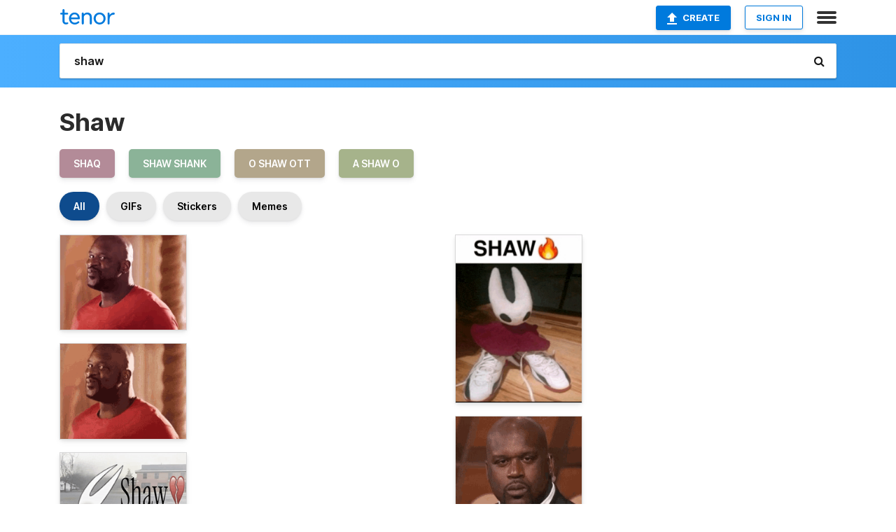

--- FILE ---
content_type: text/html; charset=utf-8
request_url: https://tenor.com/search/shaw-gifs
body_size: 32240
content:
<!DOCTYPE html>
<html lang="en" dir="ltr"><head><script id="data" type="text/x-cache" nonce="OTVkM2MyMWItYTEyMy00MzQxLWI5ZGYtODRlMWIxYTlhN2Y3">[base64]</script><title class="dynamic">Shaw GIFs | Tenor</title><link class="dynamic" rel="canonical" href="https://tenor.com/search/shaw-gifs"><meta class="dynamic" name="keywords" content="shaw,gifs,search,memes"><meta class="dynamic" name="description" content="With Tenor, maker of GIF Keyboard, add popular Shaw animated GIFs to your conversations. Share the best GIFs now &gt;&gt;&gt;"><meta class="dynamic" name="twitter:title" content="Shaw GIFs | Tenor"><meta class="dynamic" name="twitter:description" content="With Tenor, maker of GIF Keyboard, add popular Shaw animated GIFs to your conversations. Share the best GIFs now &gt;&gt;&gt;"><meta class="dynamic" name="twitter:site" content="@gifkeyboard"><meta class="dynamic" name="twitter:app:name:iphone" content="GIF Keyboard"><meta class="dynamic" name="twitter:app:name:ipad" content="GIF Keyboard"><meta class="dynamic" name="twitter:app:name:googleplay" content="GIF Keyboard"><meta class="dynamic" name="twitter:app:id:iphone" content="917932200"><meta class="dynamic" name="twitter:app:id:ipad" content="917932200"><meta class="dynamic" name="twitter:app:id:googleplay" content="com.riffsy.FBMGIFApp"><meta class="dynamic" property="al:ios:app_name" content="GIF Keyboard"><meta class="dynamic" property="al:ios:app_store_id" content="917932200"><meta class="dynamic" property="al:android:package" content="com.riffsy.FBMGIFApp"><meta class="dynamic" property="al:android:app_name" content="GIF Keyboard"><meta class="dynamic" property="fb:app_id" content="374882289330575"><meta class="dynamic" property="og:site_name" content="Tenor"><meta class="dynamic" property="og:title" content="Shaw GIFs | Tenor"><meta class="dynamic" name="apple-itunes-app" content="app-id=917932200,app-argument=https://tenor.com/search/shaw-gifs"><meta class="dynamic" name="twitter:app:url:googleplay" content="riffsy://search/shaw"><meta class="dynamic" property="al:android:url" content="riffsy://search/shaw"><link class="dynamic" rel="alternate" href="android-app://com.riffsy.FBMGIFApp/riffsy/search/shaw"><meta name="twitter:image" content="https://media1.tenor.com/m/aSW9ZfIIC64AAAAC/shaq-shimmy.gif"><link rel="image_src" href="https://media1.tenor.com/m/aSW9ZfIIC64AAAAC/shaq-shimmy.gif"><meta class="dynamic" property="og:url" content="https://media1.tenor.com/m/aSW9ZfIIC64AAAAC/shaq-shimmy.gif"><meta class="dynamic" property="og:description" content="Click to view the GIF"><meta class="dynamic" property="og:type" content="website"><meta class="dynamic" property="og:image" content="https://media1.tenor.com/m/aSW9ZfIIC64AAAAC/shaq-shimmy.gif"><meta class="dynamic" property="og:image:type" content="image/gif"><meta class="dynamic" property="og:image:width" content="498"><meta class="dynamic" property="og:image:height" content="372"><meta class="dynamic" property="og:video" content="https://media.tenor.com/aSW9ZfIIC64AAAPo/shaq-shimmy.mp4"><meta class="dynamic" property="og:video:secure_url" content="https://media.tenor.com/aSW9ZfIIC64AAAPo/shaq-shimmy.mp4"><meta class="dynamic" property="og:video:type" content="video/mp4"><meta class="dynamic" property="og:video:width" content="500"><meta class="dynamic" property="og:video:height" content="374"><meta class="dynamic" property="og:video" content="https://media.tenor.com/aSW9ZfIIC64AAAPs/shaq-shimmy.webm"><meta class="dynamic" property="og:video:secure_url" content="https://media.tenor.com/aSW9ZfIIC64AAAPs/shaq-shimmy.webm"><meta class="dynamic" property="og:video:type" content="video/webm"><meta class="dynamic" property="og:video:width" content="500"><meta class="dynamic" property="og:video:height" content="374"><script class="dynamic" type="application/ld+json">{"@context":"http:\u002F\u002Fschema.org","@type":"Article","author":"Luza_azul","creator":"Luza_azul","headline":"Shaw GIFs | Tenor","name":"Shaw GIFs | Tenor","url":"https:\u002F\u002Ftenor.com\u002Fsearch\u002Fshaw-gifs","mainEntityOfPage":"https:\u002F\u002Ftenor.com\u002Fsearch\u002Fshaw-gifs","keywords":"shaw,gifs,search,memes","dateModified":"2018-06-20T03:48:29.941Z","datePublished":"2018-06-20T03:48:29.941Z","publisher":{"@context":"http:\u002F\u002Fschema.org","@type":"Organization","name":"Tenor","logo":{"@type":"ImageObject","url":"https:\u002F\u002Ftenor.com\u002Fassets\u002Fimg\u002Ftenor-app-icon.png"},"sameAs":["https:\u002F\u002Ftwitter.com\u002Fgifkeyboard","https:\u002F\u002Fwww.facebook.com\u002Ftenorapp\u002F","https:\u002F\u002Fwww.linkedin.com\u002Fcompany\u002Ftenorinc\u002F"]},"image":{"@context":"http:\u002F\u002Fschema.org","@type":"ImageObject","author":"Luza_azul","creator":"Luza_azul","name":"Shaw GIFs | Tenor","keywords":"shaw,gifs,search,memes","description":"With Tenor, maker of GIF Keyboard, add popular Shaw animated GIFs to your conversations. Share the best GIFs now \u003E\u003E\u003E","url":"https:\u002F\u002Ftenor.com\u002Fsearch\u002Fshaw-gifs","contentUrl":"https:\u002F\u002Fmedia1.tenor.com\u002Fm\u002FaSW9ZfIIC64AAAAC\u002Fshaq-shimmy.gif","thumbnailUrl":"https:\u002F\u002Fmedia.tenor.com\u002FaSW9ZfIIC64AAAAe\u002Fshaq-shimmy.png","width":498,"height":372,"dateCreated":"2018-06-20T03:48:29.941Z","uploadDate":"2018-06-20T03:48:29.941Z","representativeOfPage":true},"video":{"@context":"http:\u002F\u002Fschema.org","@type":"VideoObject","author":"Luza_azul","creator":"Luza_azul","name":"Shaw GIFs | Tenor","keywords":"shaw,gifs,search,memes","description":"With Tenor, maker of GIF Keyboard, add popular Shaw animated GIFs to your conversations. Share the best GIFs now \u003E\u003E\u003E","url":"https:\u002F\u002Ftenor.com\u002Fsearch\u002Fshaw-gifs","contentUrl":"https:\u002F\u002Fmedia.tenor.com\u002FaSW9ZfIIC64AAAPo\u002Fshaq-shimmy.mp4","thumbnailUrl":"https:\u002F\u002Fmedia.tenor.com\u002FaSW9ZfIIC64AAAAe\u002Fshaq-shimmy.png","width":500,"height":374,"dateCreated":"2018-06-20T03:48:29.941Z","uploadDate":"2018-06-20T03:48:29.941Z","duration":"PT0M1S"}}</script><link rel="preconnect" href="https://www.googletagmanager.com"><link rel="preconnect" href="https://www.google-analytics.com"><link rel="dns-prefetch" href="//media.tenor.com"><link rel="preconnect" href="https://media.tenor.com"><link rel="stylesheet" type="text/css" href="/assets/dist/main.min.css?release=r20250506-2-master-6db99"><meta charset="UTF-8"><meta name="viewport" content="width=device-width, initial-scale=1"><link rel="manifest" href="/assets/manifest.json"><link rel="shortcut icon" type="image/png" href="/assets/img/favicon/favicon-16x16.png"><link rel="apple-touch-icon" sizes="57x57" href="/assets/img/favicon/apple-touch-icon-57x57.png"><link rel="apple-touch-icon" sizes="60x60" href="/assets/img/favicon/apple-touch-icon-60x60.png"><link rel="apple-touch-icon" sizes="72x72" href="/assets/img/favicon/apple-touch-icon-72x72.png"><link rel="icon" type="image/png" href="/assets/img/favicon/favicon-16x16.png" sizes="16x16"><link rel="icon" type="image/png" href="/assets/img/favicon/favicon-32x32.png" sizes="32x32"><link rel="search" type="application/opensearchdescription+xml" href="/opensearch.xml" title="Tenor"><link rel="alternate" hreflang="x-default" href="https://tenor.com/search/shaw-gifs"><link rel="alternate" hreflang="af" href="https://tenor.com/af/search/shaw-gifs"><link rel="alternate" hreflang="am" href="https://tenor.com/am/search/shaw-gifs"><link rel="alternate" hreflang="az" href="https://tenor.com/az/search/shaw-gifs"><link rel="alternate" hreflang="be" href="https://tenor.com/be/search/shaw-gifs"><link rel="alternate" hreflang="bg" href="https://tenor.com/bg/search/shaw-gifs"><link rel="alternate" hreflang="bn" href="https://tenor.com/bn/search/shaw-gifs"><link rel="alternate" hreflang="bs" href="https://tenor.com/bs/search/shaw-gifs"><link rel="alternate" hreflang="ca" href="https://tenor.com/ca/search/shaw-gifs"><link rel="alternate" hreflang="cs" href="https://tenor.com/cs/search/shaw-gifs"><link rel="alternate" hreflang="da" href="https://tenor.com/da/search/shaw-gifs"><link rel="alternate" hreflang="de" href="https://tenor.com/de/search/shaw-gifs"><link rel="alternate" hreflang="de-AT" href="https://tenor.com/de-AT/search/shaw-gifs"><link rel="alternate" hreflang="de-CH" href="https://tenor.com/de-CH/search/shaw-gifs"><link rel="alternate" hreflang="el" href="https://tenor.com/el/search/shaw-gifs"><link rel="alternate" hreflang="en-AU" href="https://tenor.com/en-AU/search/shaw-gifs"><link rel="alternate" hreflang="en-CA" href="https://tenor.com/en-CA/search/shaw-gifs"><link rel="alternate" hreflang="en-GB" href="https://tenor.com/en-GB/search/shaw-gifs"><link rel="alternate" hreflang="en-IE" href="https://tenor.com/en-IE/search/shaw-gifs"><link rel="alternate" hreflang="en-IN" href="https://tenor.com/en-IN/search/shaw-gifs"><link rel="alternate" hreflang="en-NZ" href="https://tenor.com/en-NZ/search/shaw-gifs"><link rel="alternate" hreflang="en-SG" href="https://tenor.com/en-SG/search/shaw-gifs"><link rel="alternate" hreflang="en-ZA" href="https://tenor.com/en-ZA/search/shaw-gifs"><link rel="alternate" hreflang="es" href="https://tenor.com/es/search/shaw-gifs"><link rel="alternate" hreflang="es-419" href="https://tenor.com/es-419/search/shaw-gifs"><link rel="alternate" hreflang="es-AR" href="https://tenor.com/es-AR/search/shaw-gifs"><link rel="alternate" hreflang="es-BO" href="https://tenor.com/es-BO/search/shaw-gifs"><link rel="alternate" hreflang="es-CL" href="https://tenor.com/es-CL/search/shaw-gifs"><link rel="alternate" hreflang="es-CO" href="https://tenor.com/es-CO/search/shaw-gifs"><link rel="alternate" hreflang="es-CR" href="https://tenor.com/es-CR/search/shaw-gifs"><link rel="alternate" hreflang="es-DO" href="https://tenor.com/es-DO/search/shaw-gifs"><link rel="alternate" hreflang="es-EC" href="https://tenor.com/es-EC/search/shaw-gifs"><link rel="alternate" hreflang="es-GT" href="https://tenor.com/es-GT/search/shaw-gifs"><link rel="alternate" hreflang="es-HN" href="https://tenor.com/es-HN/search/shaw-gifs"><link rel="alternate" hreflang="es-MX" href="https://tenor.com/es-MX/search/shaw-gifs"><link rel="alternate" hreflang="es-NI" href="https://tenor.com/es-NI/search/shaw-gifs"><link rel="alternate" hreflang="es-PA" href="https://tenor.com/es-PA/search/shaw-gifs"><link rel="alternate" hreflang="es-PE" href="https://tenor.com/es-PE/search/shaw-gifs"><link rel="alternate" hreflang="es-PR" href="https://tenor.com/es-PR/search/shaw-gifs"><link rel="alternate" hreflang="es-PY" href="https://tenor.com/es-PY/search/shaw-gifs"><link rel="alternate" hreflang="es-SV" href="https://tenor.com/es-SV/search/shaw-gifs"><link rel="alternate" hreflang="es-US" href="https://tenor.com/es-US/search/shaw-gifs"><link rel="alternate" hreflang="es-UY" href="https://tenor.com/es-UY/search/shaw-gifs"><link rel="alternate" hreflang="es-VE" href="https://tenor.com/es-VE/search/shaw-gifs"><link rel="alternate" hreflang="et" href="https://tenor.com/et/search/shaw-gifs"><link rel="alternate" hreflang="eu" href="https://tenor.com/eu/search/shaw-gifs"><link rel="alternate" hreflang="fi" href="https://tenor.com/fi/search/shaw-gifs"><link rel="alternate" hreflang="fil" href="https://tenor.com/fil/search/shaw-gifs"><link rel="alternate" hreflang="fr" href="https://tenor.com/fr/search/shaw-gifs"><link rel="alternate" hreflang="fr-CA" href="https://tenor.com/fr-CA/search/shaw-gifs"><link rel="alternate" hreflang="fr-CH" href="https://tenor.com/fr-CH/search/shaw-gifs"><link rel="alternate" hreflang="gl" href="https://tenor.com/gl/search/shaw-gifs"><link rel="alternate" hreflang="gu" href="https://tenor.com/gu/search/shaw-gifs"><link rel="alternate" hreflang="hi" href="https://tenor.com/hi/search/shaw-gifs"><link rel="alternate" hreflang="hr" href="https://tenor.com/hr/search/shaw-gifs"><link rel="alternate" hreflang="hu" href="https://tenor.com/hu/search/shaw-gifs"><link rel="alternate" hreflang="hy" href="https://tenor.com/hy/search/shaw-gifs"><link rel="alternate" hreflang="id" href="https://tenor.com/id/search/shaw-gifs"><link rel="alternate" hreflang="is" href="https://tenor.com/is/search/shaw-gifs"><link rel="alternate" hreflang="it" href="https://tenor.com/it/search/shaw-gifs"><link rel="alternate" hreflang="ja" href="https://tenor.com/ja/search/shaw-gifs"><link rel="alternate" hreflang="ka" href="https://tenor.com/ka/search/shaw-gifs"><link rel="alternate" hreflang="kk" href="https://tenor.com/kk/search/shaw-gifs"><link rel="alternate" hreflang="km" href="https://tenor.com/km/search/shaw-gifs"><link rel="alternate" hreflang="kn" href="https://tenor.com/kn/search/shaw-gifs"><link rel="alternate" hreflang="ko" href="https://tenor.com/ko/search/shaw-gifs"><link rel="alternate" hreflang="ky" href="https://tenor.com/ky/search/shaw-gifs"><link rel="alternate" hreflang="lo" href="https://tenor.com/lo/search/shaw-gifs"><link rel="alternate" hreflang="lt" href="https://tenor.com/lt/search/shaw-gifs"><link rel="alternate" hreflang="lv" href="https://tenor.com/lv/search/shaw-gifs"><link rel="alternate" hreflang="mk" href="https://tenor.com/mk/search/shaw-gifs"><link rel="alternate" hreflang="ml" href="https://tenor.com/ml/search/shaw-gifs"><link rel="alternate" hreflang="mn" href="https://tenor.com/mn/search/shaw-gifs"><link rel="alternate" hreflang="mo" href="https://tenor.com/mo/search/shaw-gifs"><link rel="alternate" hreflang="mr" href="https://tenor.com/mr/search/shaw-gifs"><link rel="alternate" hreflang="ms" href="https://tenor.com/ms/search/shaw-gifs"><link rel="alternate" hreflang="my" href="https://tenor.com/my/search/shaw-gifs"><link rel="alternate" hreflang="ne" href="https://tenor.com/ne/search/shaw-gifs"><link rel="alternate" hreflang="nl" href="https://tenor.com/nl/search/shaw-gifs"><link rel="alternate" hreflang="no" href="https://tenor.com/no/search/shaw-gifs"><link rel="alternate" hreflang="pa" href="https://tenor.com/pa/search/shaw-gifs"><link rel="alternate" hreflang="pl" href="https://tenor.com/pl/search/shaw-gifs"><link rel="alternate" hreflang="pt" href="https://tenor.com/pt/search/shaw-gifs"><link rel="alternate" hreflang="pt-BR" href="https://tenor.com/pt-BR/search/shaw-gifs"><link rel="alternate" hreflang="pt-PT" href="https://tenor.com/pt-PT/search/shaw-gifs"><link rel="alternate" hreflang="ro" href="https://tenor.com/ro/search/shaw-gifs"><link rel="alternate" hreflang="ru" href="https://tenor.com/ru/search/shaw-gifs"><link rel="alternate" hreflang="si" href="https://tenor.com/si/search/shaw-gifs"><link rel="alternate" hreflang="sk" href="https://tenor.com/sk/search/shaw-gifs"><link rel="alternate" hreflang="sl" href="https://tenor.com/sl/search/shaw-gifs"><link rel="alternate" hreflang="sq" href="https://tenor.com/sq/search/shaw-gifs"><link rel="alternate" hreflang="sr" href="https://tenor.com/sr/search/shaw-gifs"><link rel="alternate" hreflang="sr-Latn" href="https://tenor.com/sr-Latn/search/shaw-gifs"><link rel="alternate" hreflang="sv" href="https://tenor.com/sv/search/shaw-gifs"><link rel="alternate" hreflang="sw" href="https://tenor.com/sw/search/shaw-gifs"><link rel="alternate" hreflang="ta" href="https://tenor.com/ta/search/shaw-gifs"><link rel="alternate" hreflang="te" href="https://tenor.com/te/search/shaw-gifs"><link rel="alternate" hreflang="th" href="https://tenor.com/th/search/shaw-gifs"><link rel="alternate" hreflang="tl" href="https://tenor.com/tl/search/shaw-gifs"><link rel="alternate" hreflang="tr" href="https://tenor.com/tr/search/shaw-gifs"><link rel="alternate" hreflang="uk" href="https://tenor.com/uk/search/shaw-gifs"><link rel="alternate" hreflang="uz" href="https://tenor.com/uz/search/shaw-gifs"><link rel="alternate" hreflang="vi" href="https://tenor.com/vi/search/shaw-gifs"><link rel="alternate" hreflang="zh-CN" href="https://tenor.com/zh-CN/search/shaw-gifs"><link rel="alternate" hreflang="zh-HK" href="https://tenor.com/zh-HK/search/shaw-gifs"><link rel="alternate" hreflang="zh-TW" href="https://tenor.com/zh-TW/search/shaw-gifs"><link rel="alternate" hreflang="zu" href="https://tenor.com/zu/search/shaw-gifs"></head><body><script async type="text/javascript" src="/assets/dist/main.min.js?release=r20250506-2-master-6db99" fetchpriority="high"></script><div id="root"><div class="BaseApp"><div class="Banner TOSBanner hidden"><div class="container"><span class="iconfont-remove" aria-hidden="true"></span>We&#039;ve updated our <span class="linkElements"><a href="/legal-terms" rel="noopener">Terms of Service</a> and <a href="https://policies.google.com/privacy?hl=en" rel="noopener">Privacy Policy</a></span>. By continuing you agree to Tenor&#039;s <span class="linkElements"><a href="/legal-terms" rel="noopener">Terms of Service</a> and <a href="https://policies.google.com/privacy?hl=en" rel="noopener">Privacy Policy</a></span>.</div></div><div class="Banner LanguageBanner hidden"><div class="container"><span class="iconfont-remove" aria-hidden="true"></span><div>Tenor.com has been translated based on your browser&#039;s language setting. If you want to change the language, click <span class="linkElements"><button>here</button></span>.</div></div></div><nav class="NavBar"><div class="container"><span itemscope itemtype="http://schema.org/Organization"><a class="navbar-brand" itemProp="url" href="/"><img src="/assets/img/tenor-logo.svg" width="80" height="22" alt="Tenor logo" itemprop="logo"></a></span><div class="nav-buttons"><div class="account-buttons"><a class="button upload-button" href="/gif-maker?utm_source=nav-bar&amp;utm_medium=internal&amp;utm_campaign=gif-maker-entrypoints"><img src="/assets/icons/upload-icon.svg" width="14" height="17" alt="Upload icon">Create</a><button class="white-button">SIGN IN</button></div><span class=" ToggleMenu"><span class="menu-button navicon-button x ToggleMenu-button"><div class="navicon"></div></span><div class="animated NavMenu"><div class="section"><div class="header">Products</div><ul><li><a href="https://apps.apple.com/app/apple-store/id917932200?pt=39040802&amp;ct=NavGifKeyboard&amp;mt=8" rel="noopener">GIF Keyboard</a></li><li><a href="https://play.google.com/store/apps/details?id=com.riffsy.FBMGIFApp" rel="noopener">Android</a></li><li><a href="/contentpartners">Content Partners</a></li></ul></div><div class="section"><div class="header">Explore</div><ul><li><button>Language</button></li><li><a href="/reactions">Reaction GIFs</a></li><li><a href="/explore">Explore GIFs</a></li></ul></div><div class="section"><div class="header">Company</div><ul><li><a href="/about-us">About</a></li><li><a href="/press">Press</a></li><li><a href="https://blog.tenor.com/" rel="noopener">Blog</a></li><li><a href="https://support.google.com/tenor" rel="noopener">FAQ</a></li><li><a href="/legal-terms">Terms and Privacy</a></li><li><a href="/assets/dist/licenses.txt" rel="noopener">Website Licenses</a></li><li><a href="https://support.google.com/tenor/gethelp?hl=en" rel="noopener">Contact Us</a></li></ul></div><div class="section"><div class="header">API</div><ul><li><a href="/gifapi" rel="noopener">Tenor GIF API</a></li><li><a href="https://developers.google.com/tenor/guides/endpoints" rel="noopener">GIF API Documentation</a></li><li><a href="/gifapi/unity-ar-gif-sdk" rel="noopener">Unity AR SDK</a></li></ul></div></div></span></div></div></nav><div class="TopBarComponent TopSearchBar"><div class="TopBar"><div class="container"><a class="navbar-brand" itemProp="url" href="/"><img src="/assets/img/tenor-logo-white.svg" width="80" height="22" alt="Tenor logo" itemprop="logo"></a><div class="search-bar-wrapper"><form class="SearchBar"><input name="q" value="shaw" placeholder="Search for GIFs and Stickers" autocomplete="off"><span class="iconfont-search" aria-hidden="true"></span></form></div></div></div></div><div class="SearchPage container page"><!--!--><div class="gallery-container" itemscope itemtype="http://schema.org/ImageGallery"><meta itemprop="url" content="https://tenor.com/search/shaw-gifs"><meta itemprop="mainEntityOfPage" content="https://tenor.com/search/shaw-gifs"><meta itemprop="keywords" content="shaw,gifs,search,memes"><meta itemprop="headline" content="Shaw GIFs | Tenor"><meta itemprop="name" content="Shaw GIFs | Tenor"><h1>Shaw</h1><div class="search"><ul class="TagList"><li><a href="/search/shaq-gifs"><div class="RelatedTag" style="background-color:#B38B98;">shaq</div></a></li><li><a href="/search/shaw-shank-gifs"><div class="RelatedTag" style="background-color:#8BB398;">shaw shank</div></a></li><li><a href="/search/o-shaw-ott-gifs"><div class="RelatedTag" style="background-color:#B3A68B;">o shaw ott</div></a></li><li><a href="/search/a-shaw-o-gifs"><div class="RelatedTag" style="background-color:#A6B38B;">a shaw o</div></a></li></ul><div class="UniversalSearchFormatToggle"><a class="UniversalSearchFormatToggleButton selected" href="/search/shaw-gifs">All</a><a class="UniversalSearchFormatToggleButton" href="/search/shaw-gifs?format=gifs">GIFs</a><a class="UniversalSearchFormatToggleButton" href="/search/shaw-gifs?format=stickers">Stickers</a><a class="UniversalSearchFormatToggleButton" href="/search/shaw-gifs?format=memes">Memes</a></div><div class="UniversalGifList" style="height:4855.545454545455px;"><div class="column"><figure class="UniversalGifListItem clickable" data-index="0" data-width="220" data-height="165" style="top:0px;"><a href="/view/shaq-shimmy-excited-smile-gif-12032436"><div class="Gif"><picture><source type="video/mp4" srcset="https://media.tenor.com/aSW9ZfIIC64AAAP1/shaq-shimmy.mp4 320w"><source media="(max-width:840px)" type="image/webp" srcset="https://media.tenor.com/aSW9ZfIIC64AAAA1/shaq-shimmy.webp 200w"><img src="https://media.tenor.com/aSW9ZfIIC64AAAAM/shaq-shimmy.gif" width="180" height="135" alt="the man is wearing a red shirt and looking at the camera ." loading="lazy"></picture></div><div class="overlay"></div></a><div class="actions"><span class="GifFavButton FavButton" aria-hidden="true"></span></div><figcaption class="tags"><ul><li><a href="/search/shaq-gifs">#shaq</a></li><li><a href="/search/shimmy-gifs">#shimmy</a></li><li><a href="/search/excited-gifs">#excited</a></li><li><a href="/search/smile-gifs">#smile</a></li></ul></figcaption><!--!--></figure><figure class="UniversalGifListItem clickable" data-index="2" data-width="220" data-height="166" style="top:155px;"><a href="/view/shaquille-o-neal-shimmy-wiggle-excited-gif-15316305"><div class="Gif"><picture><source type="video/mp4" srcset="https://media.tenor.com/vaJiTZSXL58AAAP1/shaquille-o-neal-shimmy.mp4 320w"><source media="(max-width:840px)" type="image/webp" srcset="https://media.tenor.com/vaJiTZSXL58AAAA1/shaquille-o-neal-shimmy.webp 200w"><img src="https://media.tenor.com/vaJiTZSXL58AAAAM/shaquille-o-neal-shimmy.gif" width="180" height="135.8181818181818" alt="a bald man with a beard is wearing a red shirt and looking at the camera ." loading="lazy"></picture></div><div class="overlay"></div></a><div class="actions"><span class="GifFavButton FavButton" aria-hidden="true"></span></div><figcaption class="tags"><ul><li><a href="/search/shaquille-o-neal-gifs">#Shaquille-O-Neal</a></li><li><a href="/search/shimmy-gifs">#shimmy</a></li><li><a href="/search/wiggle-gifs">#wiggle</a></li></ul></figcaption><!--!--></figure><figure class="UniversalGifListItem clickable" data-index="4" data-width="220" data-height="218" style="top:310.8181818181818px;"><a href="/view/silksong-hollow-knight-hornet-shaw-hollow-knight-silksong-gif-13205433055363544945"><div class="Gif"><picture><source type="video/mp4" srcset="https://media.tenor.com/t0MfZgIlN3EAAAP1/silksong-hollow-knight.mp4 320w"><source media="(max-width:840px)" type="image/webp" srcset="https://media.tenor.com/t0MfZgIlN3EAAAA1/silksong-hollow-knight.webp 200w"><img src="https://media.tenor.com/t0MfZgIlN3EAAAAM/silksong-hollow-knight.gif" width="180" height="178.36363636363637" alt="a picture of a cartoon character with a broken heart and the name shaw" loading="lazy"></picture></div><div class="overlay"></div></a><div class="actions"><span class="GifFavButton FavButton" aria-hidden="true"></span></div><figcaption class="tags"><ul><li><a href="/search/silksong-gifs">#silksong</a></li><li><a href="/search/hollow-knight-gifs">#hollow-knight</a></li><li><a href="/search/hornet-gifs">#hornet</a></li></ul></figcaption><!--!--></figure><figure class="UniversalGifListItem clickable" data-index="6" data-width="220" data-height="166" style="top:509.1818181818182px;"><a href="/view/shaq-hay-shake-gif-6188475"><div class="Gif"><picture><source type="video/mp4" srcset="https://media.tenor.com/OMamm8uVpyoAAAP1/shaq-hay.mp4 278w"><source media="(max-width:840px)" type="image/webp" srcset="https://media.tenor.com/OMamm8uVpyoAAAA1/shaq-hay.webp 200w"><img src="https://media.tenor.com/OMamm8uVpyoAAAAM/shaq-hay.gif" width="180" height="135.8181818181818" alt="a bald man with a beard is wearing a red shirt and looking at the camera ." loading="lazy"></picture></div><div class="overlay"></div></a><div class="actions"><span class="GifFavButton FavButton" aria-hidden="true"></span></div><figcaption class="tags"><ul><li><a href="/search/shaq-gifs">#shaq</a></li><li><a href="/search/hay-gifs">#hay</a></li><li><a href="/search/shake-gifs">#shake</a></li></ul></figcaption><!--!--></figure><figure class="UniversalGifListItem clickable" data-index="7" data-width="220" data-height="208" style="top:665px;"><a href="/view/shaw-gif-757969395879553997"><div class="Meme"><picture><source type="video/mp4" srcset="https://media.tenor.com/CoTZJlAEq80AAAP1/shaw.mp4 320w"><source media="(max-width:840px)" type="image/webp" srcset="https://media.tenor.com/CoTZJlAEq80AAAA1/shaw.webp 200w"><img src="https://media.tenor.com/CoTZJlAEq80AAAAM/shaw.gif" width="180" height="170.1818181818182" alt="a black and white photo of a man in a suit with a mask on his face and the words `` absolute shaw &#039;&#039; ." loading="lazy"></picture></div><div class="overlay"></div></a><figcaption class="tags"><ul><li><a href="/search/shaw-gifs">#shaw</a></li></ul></figcaption><!--!--></figure><figure class="UniversalGifListItem clickable" data-index="10" data-width="220" data-height="178" style="top:855.1818181818182px;"><a href="/view/no-shaw-gif-2117423763835115628"><div class="Meme"><picture><source type="video/mp4" srcset="https://media.tenor.com/HWKZsdJc2GwAAAP1/no-shaw.mp4 320w"><source media="(max-width:840px)" type="image/webp" srcset="https://media.tenor.com/HWKZsdJc2GwAAAA1/no-shaw.webp 200w"><img src="https://media.tenor.com/HWKZsdJc2GwAAAAM/no-shaw.gif" width="180" height="145.63636363636365" alt="a cartoon drawing of a hand with the words &quot; no shaw &quot; on it" loading="lazy"></picture></div><div class="overlay"></div></a><figcaption class="tags"><ul><li><a href="/search/no-shaw-gifs">#NO-SHAW</a></li></ul></figcaption><!--!--></figure><figure class="UniversalGifListItem clickable" data-index="11" data-width="220" data-height="220" style="top:1020.8181818181819px;"><a href="/view/hornet-hollow-knight-gif-708524868470982196"><div class="Sticker"><img src="https://media.tenor.com/CdUvnSu-RjQAAAAm/hornet-hollow-knight.webp" width="180" height="180" alt="a cartoon character with a red scarf around his neck has the word shawo above his head" loading="lazy"></div><div class="overlay"></div></a><figcaption class="tags"><ul><li><a href="/search/hornet-hollow-knight-gifs">#hornet-hollow-knight</a></li></ul></figcaption><!--!--></figure><figure class="UniversalGifListItem clickable" data-index="13" data-width="220" data-height="164" style="top:1220.818181818182px;"><a href="/view/shaq-shimmy-gif-20800749"><div class="Gif"><picture><source type="video/mp4" srcset="https://media.tenor.com/CRjhwlqk2akAAAP1/shaq-shimmy.mp4 320w"><source media="(max-width:840px)" type="image/webp" srcset="https://media.tenor.com/CRjhwlqk2akAAAA1/shaq-shimmy.webp 200w"><img src="https://media.tenor.com/CRjhwlqk2akAAAAM/shaq-shimmy.gif" width="180" height="134.1818181818182" alt="a bald man with a beard is wearing a red shirt and looking up ." loading="lazy"></picture></div><div class="overlay"></div></a><div class="actions"><span class="GifFavButton FavButton" aria-hidden="true"></span></div><figcaption class="tags"><ul><li><a href="/search/shaq-shimmy-gifs">#Shaq-Shimmy</a></li></ul></figcaption><!--!--></figure><figure class="UniversalGifListItem clickable" data-index="15" data-width="220" data-height="208" style="top:1375.0000000000002px;"><a href="/view/silksong-broke-silksong-hornet-poor-shaw-gif-2887891468037019861"><div class="Gif"><picture><source type="video/mp4" srcset="https://media.tenor.com/KBPZ_U46WNUAAAP1/silksong-broke-silksong.mp4 320w"><source media="(max-width:840px)" type="image/webp" srcset="https://media.tenor.com/KBPZ_U46WNUAAAA1/silksong-broke-silksong.webp 200w"><img src="https://media.tenor.com/KBPZ_U46WNUAAAAM/silksong-broke-silksong.gif" width="180" height="170.1818181818182" alt="a cartoon drawing of a white rabbit with a red sweater and a green background ." loading="lazy"></picture></div><div class="overlay"></div></a><div class="actions"><span class="GifFavButton FavButton" aria-hidden="true"></span></div><figcaption class="tags"><ul><li><a href="/search/silksong-broke-gifs">#silksong-broke</a></li><li><a href="/search/silksong-gifs">#silksong</a></li><li><a href="/search/hornet-gifs">#hornet</a></li></ul></figcaption><!--!--></figure><figure class="UniversalGifListItem clickable" data-index="17" data-width="220" data-height="274" style="top:1565.1818181818185px;"><a href="/view/shaw-silksong-shaw-mewing-hollow-knight-hollow-knight-hornet-gif-10701033448015821325"><div class="Gif"><picture><source type="video/mp4" srcset="https://media.tenor.com/lIG1OXaOeg0AAAP1/shaw-silksong.mp4 258w"><source media="(max-width:840px)" type="image/webp" srcset="https://media.tenor.com/lIG1OXaOeg0AAAA1/shaw-silksong.webp 162w"><img src="https://media.tenor.com/lIG1OXaOeg0AAAAM/shaw-silksong.gif" width="180" height="224.1818181818182" alt="a stuffed animal is sitting on a pair of white sneakers ." loading="lazy"></picture></div><div class="overlay"></div></a><div class="actions"><span class="GifFavButton FavButton" aria-hidden="true"></span></div><figcaption class="tags"><ul><li><a href="/search/shaw-gifs">#shaw</a></li><li><a href="/search/silksong-gifs">#silksong</a></li><li><a href="/search/shaw-mewing-gifs">#shaw-mewing</a></li></ul></figcaption><!--!--></figure><figure class="UniversalGifListItem clickable" data-index="19" data-width="220" data-height="220" style="top:1809.3636363636367px;"><a href="/view/silksong-hornet-dance-boogie-hollow-knight-gif-14452199504555431761"><div class="Sticker"><img src="https://media.tenor.com/yJCG4NwaV1EAAAAm/silksong-hornet.webp" width="180" height="180" alt="a close up of a cartoon character &#039;s mouth with a pink tongue and a crescent moon in the background ." loading="lazy"></div><div class="overlay"></div></a><figcaption class="tags"><ul><li><a href="/search/silksong-gifs">#silksong</a></li><li><a href="/search/hornet-gifs">#hornet</a></li><li><a href="/search/dance-gifs">#dance</a></li><li><a href="/search/boogie-gifs">#boogie</a></li></ul></figcaption><!--!--></figure><figure class="UniversalGifListItem clickable" data-index="21" data-width="220" data-height="193" style="top:2009.3636363636367px;"><a href="/view/shaw-hornet-hornet-hollow-knight-hollow-knight-silk-song-gif-5257079246755879919"><div class="Gif"><picture><source type="video/mp4" srcset="https://media.tenor.com/SPTluML2W-8AAAP1/shaw-hornet.mp4 320w"><source media="(max-width:840px)" type="image/webp" srcset="https://media.tenor.com/SPTluML2W-8AAAA1/shaw-hornet.webp 200w"><img src="https://media.tenor.com/SPTluML2W-8AAAAM/shaw-hornet.gif" width="180" height="157.9090909090909" alt="a cartoon drawing of a skeleton with the name shaw written above it" loading="lazy"></picture></div><div class="overlay"></div></a><div class="actions"><span class="GifFavButton FavButton" aria-hidden="true"></span></div><figcaption class="tags"><ul><li><a href="/search/shaw-gifs">#shaw</a></li><li><a href="/search/hornet-gifs">#hornet</a></li><li><a href="/search/hornet-hollow-knight-gifs">#hornet-hollow-knight</a></li></ul></figcaption><!--!--></figure><figure class="UniversalGifListItem clickable" data-index="22" data-width="220" data-height="297" style="top:2187.2727272727275px;"><a href="/view/a-gif-388701542065275366"><div class="Meme"><picture><source type="video/mp4" srcset="https://media.tenor.com/BWTx_jpygeYAAAP1/a.mp4 238w"><source media="(max-width:840px)" type="image/webp" srcset="https://media.tenor.com/BWTx_jpygeYAAAA1/a.webp 150w"><img src="https://media.tenor.com/BWTx_jpygeYAAAAM/a.gif" width="180" height="243.00000000000003" alt="a picture of a stuffed animal with the name shaw written above it" loading="lazy"></picture></div><div class="overlay"></div></a><figcaption class="tags"><ul><li><a href="/search/a-gifs">#a</a></li></ul></figcaption><!--!--></figure><figure class="UniversalGifListItem clickable" data-index="25" data-width="220" data-height="220" style="top:2450.2727272727275px;"><a href="/view/hornet-hollow-knight-gif-10607604985389659799"><div class="Sticker"><img src="https://media.tenor.com/kzXIiF_QNpcAAAAm/hornet-hollow-knight.webp" width="180" height="180" alt="a cartoon character with a red scarf around his neck and the word shawo above it" loading="lazy"></div><div class="overlay"></div></a><figcaption class="tags"><ul><li><a href="/search/hornet-hollow-knight-gifs">#hornet-hollow-knight</a></li></ul></figcaption><!--!--></figure><figure class="UniversalGifListItem clickable" data-index="27" data-width="220" data-height="220" style="top:2650.2727272727275px;"><a href="/view/no-silksong-news-silksong-hornet-gif-10921460377400941746"><div class="Sticker"><img src="https://media.tenor.com/l5DSWU98nLIAAAAm/no-silksong-news-silksong.webp" width="180" height="180" alt="a pixel art drawing of a person holding a microphone and a note ." loading="lazy"></div><div class="overlay"></div></a><figcaption class="tags"><ul><li><a href="/search/no-silksong-news-gifs">#no-silksong-news</a></li><li><a href="/search/silksong-gifs">#silksong</a></li><li><a href="/search/hornet-gifs">#hornet</a></li></ul></figcaption><!--!--></figure><figure class="UniversalGifListItem clickable" data-index="28" data-width="220" data-height="220" style="top:2850.2727272727275px;"><a href="/view/hornet-hornetjam-hollow-knight-opacity-gif-11144951168842683489"><div class="Sticker"><img src="https://media.tenor.com/mqrSCiHxVGEAAAAm/hornet-hornetjam.webp" width="180" height="180" alt="a cartoon drawing of a rabbit with a red bowl ." loading="lazy"></div><div class="overlay"></div></a><figcaption class="tags"><ul><li><a href="/search/hornet-gifs">#hornet</a></li><li><a href="/search/hornetjam-gifs">#hornetjam</a></li><li><a href="/search/hollow-knight-gifs">#hollow-knight</a></li></ul></figcaption><!--!--></figure><figure class="UniversalGifListItem clickable" data-index="30" data-width="220" data-height="249" style="top:3050.2727272727275px;"><a href="/view/angel-rockers-glittery-gif-12706702"><div class="Gif"><picture><source media="(max-width:840px)" type="video/mp4" srcset="https://media.tenor.com/TNSAw8hczjsAAAP1/angel-rockers-glittery.mp4 212w"><source media="(max-width:840px)" type="image/webp" srcset="https://media.tenor.com/TNSAw8hczjsAAAA1/angel-rockers-glittery.webp 178w"><img src="https://media.tenor.com/TNSAw8hczjsAAAAM/angel-rockers-glittery.gif" width="180" height="203.72727272727275" alt="a statue of an angel with the words angel rockers above it" loading="lazy"></picture></div><div class="overlay"></div></a><div class="actions"><span class="GifFavButton FavButton" aria-hidden="true"></span></div><figcaption class="tags"><ul><li><a href="/search/angel-rockers-gifs">#Angel-Rockers</a></li><li><a href="/search/glittery-gifs">#Glittery</a></li></ul></figcaption><!--!--></figure><figure class="UniversalGifListItem clickable" data-index="33" data-width="220" data-height="220" style="top:3274px;"><a href="/view/de-shaw-de-shaw-de-shaw-and-co-de-shaw-%26-co-gif-16126986615441157926"><div class="Sticker"><img src="https://media.tenor.com/386Q4d7ZbyYAAAAm/de-shaw-de.webp" width="180" height="180" alt="a penguin is standing in front of a de shaw &amp; co sign" loading="lazy"></div><div class="overlay"></div></a><figcaption class="tags"><ul><li><a href="/search/de-shaw-gifs">#DE-SHAW</a></li><li><a href="/search/de-gifs">#de</a></li><li><a href="/search/shaw-gifs">#shaw</a></li><li><a href="/search/de-shaw-and-co-gifs">#de-shaw-and-co</a></li></ul></figcaption><!--!--></figure><figure class="UniversalGifListItem clickable" data-index="35" data-width="220" data-height="222" style="top:3474px;"><a href="/view/shaw-gif-17718199136698765563"><div class="Meme"><picture><source type="video/mp4" srcset="https://media.tenor.com/9eOwPWKQEPsAAAP1/shaw.mp4 318w"><source media="(max-width:840px)" type="image/webp" srcset="https://media.tenor.com/9eOwPWKQEPsAAAA1/shaw.webp 200w"><img src="https://media.tenor.com/9eOwPWKQEPsAAAAM/shaw.gif" width="180" height="181.63636363636365" alt="a cartoon character with a broken heart and the name shaw" loading="lazy"></picture></div><div class="overlay"></div></a><figcaption class="tags"><ul><li><a href="/search/shaw-gifs">#shaw</a></li></ul></figcaption><!--!--></figure><figure class="UniversalGifListItem clickable" data-index="37" data-width="220" data-height="165" style="top:3675.6363636363635px;"><a href="/view/open-season-shaw-villain-funny-hunter-gif-22659080"><div class="Gif"><picture><source type="video/mp4" srcset="https://media.tenor.com/e31ceA1SKHkAAAP1/open-season-shaw.mp4 320w"><source media="(max-width:840px)" type="image/webp" srcset="https://media.tenor.com/e31ceA1SKHkAAAA1/open-season-shaw.webp 200w"><img src="https://media.tenor.com/e31ceA1SKHkAAAAM/open-season-shaw.gif" width="180" height="135" alt="a cartoon character in a plaid vest is screaming" loading="lazy"></picture></div><div class="overlay"></div></a><div class="actions"><span class="GifFavButton FavButton" aria-hidden="true"></span></div><figcaption class="tags"><ul><li><a href="/search/open-season-gifs">#Open-Season</a></li><li><a href="/search/shaw-gifs">#shaw</a></li><li><a href="/search/villain-gifs">#villain</a></li><li><a href="/search/funny-gifs">#funny</a></li></ul></figcaption><!--!--></figure><figure class="UniversalGifListItem clickable" data-index="39" data-width="220" data-height="168" style="top:3830.6363636363635px;"><a href="/view/ryan-shaw-ryan-shaw-guarantee-cool-gif-13572759999528952016"><div class="Meme"><picture><source type="video/mp4" srcset="https://media.tenor.com/vFwhTtmN4NAAAAP1/ryan-shaw.mp4 320w"><source media="(max-width:840px)" type="image/webp" srcset="https://media.tenor.com/vFwhTtmN4NAAAAA1/ryan-shaw.webp 200w"><img src="https://media.tenor.com/vFwhTtmN4NAAAAAM/ryan-shaw.gif" width="180" height="137.45454545454547" alt="a certificate that says ryan shaw guarantee on the top" loading="lazy"></picture></div><div class="overlay"></div></a><figcaption class="tags"><ul><li><a href="/search/ryan-gifs">#ryan</a></li><li><a href="/search/shaw-gifs">#shaw</a></li><li><a href="/search/ryan-shaw-gifs">#ryan-shaw</a></li><li><a href="/search/guarantee-gifs">#Guarantee</a></li></ul></figcaption><!--!--></figure><figure class="UniversalGifListItem clickable" data-index="41" data-width="220" data-height="211" style="top:3988.090909090909px;"><a href="/view/shaw-gif-8477133501670644356"><div class="Meme"><picture><source type="video/mp4" srcset="https://media.tenor.com/daTUAYikWoQAAAP1/shaw.mp4 320w"><source media="(max-width:840px)" type="image/webp" srcset="https://media.tenor.com/daTUAYikWoQAAAA1/shaw.webp 200w"><img src="https://media.tenor.com/daTUAYikWoQAAAAM/shaw.gif" width="180" height="172.63636363636365" alt="a picture of a stuffed animal with the words &quot; you should shaw now &quot; on it" loading="lazy"></picture></div><div class="overlay"></div></a><figcaption class="tags"><ul><li><a href="/search/shaw-gifs">#SHAW</a></li></ul></figcaption><!--!--></figure><figure class="UniversalGifListItem clickable" data-index="44" data-width="220" data-height="124" style="top:4180.727272727273px;"><a href="/view/meme-trending-funny-gif-animated-gif-4968357747109411735"><div class="Gif"><picture><source type="video/mp4" srcset="https://media.tenor.com/RPMnDCmEO5cAAAP1/meme-trending.mp4 320w"><source media="(max-width:840px)" type="image/webp" srcset="https://media.tenor.com/RPMnDCmEO5cAAAA1/meme-trending.webp 200w"><img src="https://media.tenor.com/RPMnDCmEO5cAAAAM/meme-trending.gif" width="180" height="101.45454545454547" alt="a basketball player wearing sunglasses and the number 23" loading="lazy"></picture></div><div class="overlay"></div></a><div class="actions"><span class="GifFavButton FavButton" aria-hidden="true"></span></div><figcaption class="tags"><ul><li><a href="/search/meme-gifs">#meme</a></li><li><a href="/search/trending-gifs">#trending</a></li><li><a href="/search/funny-gifs">#funny</a></li><li><a href="/search/gif-gifs">#gif</a></li></ul></figcaption><!--!--></figure><figure class="UniversalGifListItem clickable" data-index="45" data-width="220" data-height="183" style="top:4302.181818181818px;"><a href="/view/the-rock-dwayne-johnson-dwayne-the-rock-johnson-waking-up-the-rock-waking-up-gif-24012860"><div class="Gif"><picture><source media="(max-width:840px)" type="image/webp" srcset="https://media.tenor.com/oRgrSjf-yTIAAAA1/the-rock-dwayne-johnson.webp 200w"><img src="https://media.tenor.com/oRgrSjf-yTIAAAAM/the-rock-dwayne-johnson.gif" width="180" height="149.72727272727275" alt="a wooden clock displays the time as 600" loading="lazy"></picture></div><div class="overlay"></div></a><div class="actions"><span class="GifFavButton FavButton" aria-hidden="true"></span></div><figcaption class="tags"><ul><li><a href="/search/the-rock-gifs">#The-Rock</a></li><li><a href="/search/dwayne-johnson-gifs">#Dwayne-Johnson</a></li></ul></figcaption><!--!--></figure><figure class="UniversalGifListItem clickable" data-index="47" data-width="220" data-height="200" style="top:4471.909090909091px;"><a href="/view/oh-yeah-dance-dancing-dances-party-gif-12226620813900427807"><div class="Gif"><picture><source type="video/mp4" srcset="https://media.tenor.com/qa2u2c_ush8AAAP1/oh-yeah-dance.mp4 220w"><source media="(max-width:840px)" type="image/webp" srcset="https://media.tenor.com/qa2u2c_ush8AAAA1/oh-yeah-dance.webp 200w"><img src="https://media.tenor.com/qa2u2c_ush8AAAAM/oh-yeah-dance.gif" width="180" height="163.63636363636365" alt="a man in a red shirt is talking to another man ." loading="lazy"></picture></div><div class="overlay"></div></a><div class="actions"><span class="GifFavButton FavButton" aria-hidden="true"></span></div><figcaption class="tags"><ul><li><a href="/search/oh-yeah-gifs">#Oh-Yeah</a></li><li><a href="/search/dance-gifs">#dance</a></li><li><a href="/search/dancing-gifs">#dancing</a></li><li><a href="/search/dances-gifs">#dances</a></li></ul></figcaption><!--!--></figure></div><div class="column"><figure class="UniversalGifListItem clickable" data-index="1" data-width="220" data-height="292" style="top:0px;"><a href="/view/hollow-knight-silk-song-gif-6534505264102132814"><div class="Meme"><picture><source type="video/mp4" srcset="https://media.tenor.com/Wq856pm6TE4AAAP1/hollow-knight-silk-song.mp4 242w"><source media="(max-width:840px)" type="image/webp" srcset="https://media.tenor.com/Wq856pm6TE4AAAA1/hollow-knight-silk-song.webp 152w"><img src="https://media.tenor.com/Wq856pm6TE4AAAAM/hollow-knight-silk-song.gif" width="180" height="238.90909090909093" alt="a picture of a stuffed animal with the name shaw on the top" loading="lazy"></picture></div><div class="overlay"></div></a><figcaption class="tags"><ul><li><a href="/search/hollow-knight-gifs">#hollow-knight</a></li><li><a href="/search/silk-song-gifs">#silk-song</a></li></ul></figcaption><!--!--></figure><figure class="UniversalGifListItem clickable" data-index="3" data-width="220" data-height="198" style="top:258.90909090909093px;"><a href="/view/shaq-shaquille-o-neal-wink-mwah-kiss-gif-6138349"><div class="Gif"><picture><source type="video/mp4" srcset="https://media.tenor.com/Gc2-g3TzbuwAAAP1/shaq-shaquille-o-neal.mp4 240w"><source media="(max-width:840px)" type="image/webp" srcset="https://media.tenor.com/Gc2-g3TzbuwAAAA1/shaq-shaquille-o-neal.webp 200w"><img src="https://media.tenor.com/Gc2-g3TzbuwAAAAM/shaq-shaquille-o-neal.gif" width="180" height="162" alt="a bald man wearing a suit and tie is blowing a kiss ." loading="lazy"></picture></div><div class="overlay"></div></a><div class="actions"><span class="GifFavButton FavButton" aria-hidden="true"></span></div><figcaption class="tags"><ul><li><a href="/search/shaq-gifs">#Shaq</a></li><li><a href="/search/shaquille-o-neal-gifs">#Shaquille-O-Neal</a></li><li><a href="/search/wink-gifs">#wink</a></li><li><a href="/search/mwah-gifs">#mwah</a></li></ul></figcaption><!--!--></figure><figure class="UniversalGifListItem clickable" data-index="5" data-width="220" data-height="314" style="top:440.90909090909093px;"><a href="/view/surprised-sorprendido-shaquille-oneal-gif-23222312"><div class="Gif"><picture><source type="video/mp4" srcset="https://media.tenor.com/xKO1CpkEuxMAAAP1/surprised-sorprendido.mp4 288w"><source media="(max-width:840px)" type="image/webp" srcset="https://media.tenor.com/xKO1CpkEuxMAAAA1/surprised-sorprendido.webp 140w"><img src="https://media.tenor.com/xKO1CpkEuxMAAAAM/surprised-sorprendido.gif" width="180" height="256.90909090909093" alt="a bald man wearing a blue shirt is looking at the camera" loading="lazy"></picture></div><div class="overlay"></div></a><div class="actions"><span class="GifFavButton FavButton" aria-hidden="true"></span></div><figcaption class="tags"><ul><li><a href="/search/surprised-gifs">#surprised</a></li><li><a href="/search/sorprendido-gifs">#sorprendido</a></li></ul></figcaption><!--!--></figure><figure class="UniversalGifListItem clickable" data-index="8" data-width="220" data-height="122" style="top:717.8181818181819px;"><a href="/view/yelling-meryl-streep-cheer-gif-58022808314495647"><div class="Gif"><picture><source type="video/mp4" srcset="https://media.tenor.com/AM4jb850wp8AAAP1/yelling-meryl-streep.mp4 320w"><source media="(max-width:840px)" type="image/webp" srcset="https://media.tenor.com/AM4jb850wp8AAAA1/yelling-meryl-streep.webp 200w"><img src="https://media.tenor.com/AM4jb850wp8AAAAM/yelling-meryl-streep.gif" width="180" height="99.81818181818183" alt="a woman is screaming in front of a crowd with the word shaw written on the screen ." loading="lazy"></picture></div><div class="overlay"></div></a><div class="actions"><span class="GifFavButton FavButton" aria-hidden="true"></span></div><figcaption class="tags"><ul><li><a href="/search/yelling-gifs">#yelling</a></li><li><a href="/search/meryl-streep-gifs">#Meryl-Streep</a></li><li><a href="/search/cheer-gifs">#cheer</a></li></ul></figcaption><!--!--></figure><figure class="UniversalGifListItem clickable" data-index="9" data-width="220" data-height="307" style="top:837.6363636363637px;"><a href="/view/time-out-shaq-shaw-time-out-meme-shaw-meme-shaq-time-out-gif-5811979939059175974"><div class="Meme"><picture><source type="video/mp4" srcset="https://media.tenor.com/UKhM9h1RkiYAAAP1/time-out-shaq.mp4 230w"><source media="(max-width:840px)" type="image/webp" srcset="https://media.tenor.com/UKhM9h1RkiYAAAA1/time-out-shaq.webp 144w"><img src="https://media.tenor.com/UKhM9h1RkiYAAAAM/time-out-shaq.gif" width="180" height="251.1818181818182" alt="a man in a blue shirt is making a funny face" loading="lazy"></picture></div><div class="overlay"></div></a><figcaption class="tags"><ul><li><a href="/search/time-out-gifs">#time-out</a></li><li><a href="/search/shaq-gifs">#shaq</a></li><li><a href="/search/shaw-time-out-meme-gifs">#shaw-time-out-meme</a></li></ul></figcaption><!--!--></figure><figure class="UniversalGifListItem clickable" data-index="12" data-width="220" data-height="275" style="top:1108.818181818182px;"><a href="/view/wtf-wtf-is-going-on-confused-confused-look-confused-face-gif-1939469825770009422"><div class="Gif"><picture><source type="video/mp4" srcset="https://media.tenor.com/Guphh-GcM04AAAP1/wtf-wtf-is-going-on.mp4 256w"><source media="(max-width:840px)" type="image/webp" srcset="https://media.tenor.com/Guphh-GcM04AAAA1/wtf-wtf-is-going-on.webp 160w"><img src="https://media.tenor.com/Guphh-GcM04AAAAM/wtf-wtf-is-going-on.gif" width="180" height="225" alt="a man in a suit and tie with sunglasses on his face" loading="lazy"></picture></div><div class="overlay"></div></a><div class="actions"><span class="GifFavButton FavButton" aria-hidden="true"></span></div><figcaption class="tags"><ul><li><a href="/search/wtf-gifs">#wtf</a></li><li><a href="/search/wtf-is-going-on-gifs">#wtf-is-going-on</a></li><li><a href="/search/confused-gifs">#confused</a></li></ul></figcaption><!--!--></figure><figure class="UniversalGifListItem clickable" data-index="14" data-width="220" data-height="178" style="top:1353.818181818182px;"><a href="/view/shaq-shid-disgust-gif-13877325"><div class="Gif"><picture><source type="video/mp4" srcset="https://media.tenor.com/DLvYIqogYsUAAAP1/shaq-shid.mp4 288w"><source media="(max-width:840px)" type="image/webp" srcset="https://media.tenor.com/DLvYIqogYsUAAAA1/shaq-shid.webp 200w"><img src="https://media.tenor.com/DLvYIqogYsUAAAAM/shaq-shid.gif" width="180" height="145.63636363636365" alt="Shaq Shid GIF" loading="lazy"></picture></div><div class="overlay"></div></a><div class="actions"><span class="GifFavButton FavButton" aria-hidden="true"></span></div><figcaption class="tags"><ul><li><a href="/search/shaq-gifs">#Shaq</a></li><li><a href="/search/shid-gifs">#shid</a></li><li><a href="/search/disgust-gifs">#disgust</a></li></ul></figcaption><!--!--></figure><figure class="UniversalGifListItem clickable" data-index="16" data-width="516" data-height="715" style="top:1519.4545454545457px;"><a href="/gif-maker?utm_source=search-page&amp;utm_medium=internal&amp;utm_campaign=gif-maker-entrypoints"><div class="Gif Card" style="font-size:12.47093023255814px;height:249.4186046511628px;"><div class="header"><p>Click here</p><p>to upload to Tenor</p></div><picture><source type="video/mp4" srcset="/assets/img/gif-maker-entrypoints/search-entrypoint-optimized.mp4 516w"><source type="image/webp" srcset="/assets/img/gif-maker-entrypoints/search-entrypoint-optimized.webp 516w"><img src="/assets/img/gif-maker-entrypoints/search-entrypoint-optimized.gif" width="180" height="146.51162790697674" loading="lazy"></picture><div class="footer"><p>Upload your own GIFs</p></div></div><div class="overlay"></div></a><figcaption class="tags"><ul></ul></figcaption><!--!--></figure><figure class="UniversalGifListItem clickable" data-index="18" data-width="165" data-height="165" style="top:1788.8731501057086px;"><a href="/view/hornet-shaw-gif-4033679694074628649"><div class="Gif"><picture><source type="video/mp4" srcset="https://media.tenor.com/N_qCT3cGSikAAAP1/hornet-shaw.mp4 320w"><source type="image/webp" srcset="https://media.tenor.com/N_qCT3cGSikAAAA1/hornet-shaw.webp 200w"><img src="https://media.tenor.com/N_qCT3cGSikAAAAM/hornet-shaw.gif" width="180" height="180" alt="a cartoon character wearing sunglasses and a red turtleneck" loading="lazy"></picture></div><div class="overlay"></div></a><div class="actions"><span class="GifFavButton FavButton" aria-hidden="true"></span></div><figcaption class="tags"><ul><li><a href="/search/hornet-gifs">#hornet</a></li><li><a href="/search/shaw-gifs">#shaw</a></li></ul></figcaption><!--!--></figure><figure class="UniversalGifListItem clickable" data-index="20" data-width="220" data-height="221" style="top:1988.8731501057086px;"><a href="/view/a-gif-12521157248252166681"><div class="Meme"><picture><source type="video/mp4" srcset="https://media.tenor.com/rcQWLWbgwhkAAAP1/a.mp4 320w"><source media="(max-width:840px)" type="image/webp" srcset="https://media.tenor.com/rcQWLWbgwhkAAAA1/a.webp 200w"><img src="https://media.tenor.com/rcQWLWbgwhkAAAAM/a.gif" width="180" height="180.81818181818184" alt="a pixel art drawing of a monster with the words &quot; shaw &quot; written above it" loading="lazy"></picture></div><div class="overlay"></div></a><figcaption class="tags"><ul><li><a href="/search/a-gifs">#a</a></li></ul></figcaption><!--!--></figure><figure class="UniversalGifListItem clickable" data-index="23" data-width="220" data-height="161" style="top:2189.6913319238906px;"><a href="/view/hornet-hollow-knight-break-dance-baller-gif-8017125427904940312"><div class="Sticker"><img src="https://media.tenor.com/b0KNGaIGiRgAAAAm/hornet-hollow-knight.webp" width="180" height="131.72727272727275" alt="a pixel art drawing of a character from a video game holding a sword and a cape ." loading="lazy"></div><div class="overlay"></div></a><figcaption class="tags"><ul><li><a href="/search/hornet-gifs">#hornet</a></li><li><a href="/search/hollow-knight-gifs">#hollow-knight</a></li><li><a href="/search/break-dance-gifs">#break-dance</a></li></ul></figcaption><!--!--></figure><figure class="UniversalGifListItem clickable" data-index="24" data-width="220" data-height="314" style="top:2341.418604651163px;"><a href="/view/shaq-gif-26872610"><div class="Gif"><picture><source type="video/mp4" srcset="https://media.tenor.com/MX6lVp7MXFoAAAP1/shaq.mp4 288w"><source media="(max-width:840px)" type="image/webp" srcset="https://media.tenor.com/MX6lVp7MXFoAAAA1/shaq.webp 140w"><img src="https://media.tenor.com/MX6lVp7MXFoAAAAM/shaq.gif" width="180" height="256.90909090909093" alt="a bald man wearing a blue shirt is making a funny face" loading="lazy"></picture></div><div class="overlay"></div></a><div class="actions"><span class="GifFavButton FavButton" aria-hidden="true"></span></div><figcaption class="tags"><ul><li><a href="/search/shaq-gifs">#shaq</a></li></ul></figcaption><!--!--></figure><figure class="UniversalGifListItem clickable" data-index="26" data-width="220" data-height="284" style="top:2618.327695560254px;"><a href="/view/silksong-hollow-knight-hornet-garama-tegale-gif-9415107027670413054"><div class="Gif"><picture><source type="video/mp4" srcset="https://media.tenor.com/gqkt9VKULv4AAAP1/silksong-hollow-knight.mp4 250w"><source media="(max-width:840px)" type="image/webp" srcset="https://media.tenor.com/gqkt9VKULv4AAAA1/silksong-hollow-knight.webp 156w"><img src="https://media.tenor.com/gqkt9VKULv4AAAAM/silksong-hollow-knight.gif" width="180" height="232.36363636363637" alt="a drawing of a person &#039;s head and a drawing of a hollow knight" loading="lazy"></picture></div><div class="overlay"></div></a><div class="actions"><span class="GifFavButton FavButton" aria-hidden="true"></span></div><figcaption class="tags"><ul><li><a href="/search/silksong-gifs">#silksong</a></li><li><a href="/search/hollow-knight-gifs">#hollow-knight</a></li><li><a href="/search/hornet-gifs">#hornet</a></li></ul></figcaption><!--!--></figure><figure class="UniversalGifListItem clickable" data-index="29" data-width="165" data-height="163" style="top:2870.6913319238906px;"><a href="/view/hollow-knight-silksong-hornet-gif-5056641990930118671"><div class="Gif"><picture><source type="video/mp4" srcset="https://media.tenor.com/RizNGXm2uA8AAAP1/hollow-knight-silksong.mp4 320w"><source type="image/webp" srcset="https://media.tenor.com/RizNGXm2uA8AAAA1/hollow-knight-silksong.webp 200w"><img src="https://media.tenor.com/RizNGXm2uA8AAAAM/hollow-knight-silksong.gif" width="180" height="177.8181818181818" alt="a cartoon character is flying through the air with the words `` that yoinky sploink &#039;&#039; written on the bottom ." loading="lazy"></picture></div><div class="overlay"></div></a><div class="actions"><span class="GifFavButton FavButton" aria-hidden="true"></span></div><figcaption class="tags"><ul><li><a href="/search/hollow-knight-gifs">#hollow-knight</a></li><li><a href="/search/silksong-gifs">#silksong</a></li><li><a href="/search/hornet-gifs">#hornet</a></li></ul></figcaption><!--!--></figure><figure class="UniversalGifListItem clickable" data-index="31" data-width="220" data-height="123" style="top:3068.5095137420726px;"><a href="/view/chicago-blackhawks-patrick-shaw-hey-hey-hey-singing-nhl-gif-16392879"><div class="Gif"><picture><source type="video/mp4" srcset="https://media.tenor.com/G2_RPoeDxZYAAAP1/chicago-blackhawks-patrick-shaw.mp4 320w"><source media="(max-width:840px)" type="image/webp" srcset="https://media.tenor.com/G2_RPoeDxZYAAAA1/chicago-blackhawks-patrick-shaw.webp 200w"><img src="https://media.tenor.com/G2_RPoeDxZYAAAAM/chicago-blackhawks-patrick-shaw.gif" width="180" height="100.63636363636364" alt="a hockey player named shaw is standing in the locker room" loading="lazy"></picture></div><div class="overlay"></div></a><div class="actions"><span class="GifFavButton FavButton" aria-hidden="true"></span></div><figcaption class="tags"><ul><li><a href="/search/chicago-blackhawks-gifs">#Chicago-Blackhawks</a></li><li><a href="/search/patrick-shaw-gifs">#Patrick-Shaw</a></li></ul></figcaption><!--!--></figure><figure class="UniversalGifListItem clickable" data-index="32" data-width="220" data-height="161" style="top:3189.145877378436px;"><a href="/view/vancouver-canucks-andrei-kuzmenko-drinking-water-bottle-thirsty-gif-27582675"><div class="Gif"><picture><source type="video/mp4" srcset="https://media.tenor.com/gEzKDTzkK_YAAAP1/vancouver-canucks-andrei-kuzmenko.mp4 232w"><source media="(max-width:840px)" type="image/webp" srcset="https://media.tenor.com/gEzKDTzkK_YAAAA1/vancouver-canucks-andrei-kuzmenko.webp 200w"><img src="https://media.tenor.com/gEzKDTzkK_YAAAAM/vancouver-canucks-andrei-kuzmenko.gif" width="180" height="131.72727272727275" alt="a hockey player wears a blue helmet with the number 96 on it" loading="lazy"></picture></div><div class="overlay"></div></a><div class="actions"><span class="GifFavButton FavButton" aria-hidden="true"></span></div><figcaption class="tags"><ul><li><a href="/search/vancouver-canucks-gifs">#Vancouver-Canucks</a></li></ul></figcaption><!--!--></figure><figure class="UniversalGifListItem clickable" data-index="34" data-width="220" data-height="220" style="top:3340.873150105709px;"><a href="/view/hollow-knight-silksong-hornet-silksong-today-silksong-tomorrow-gif-11810447902277482184"><div class="Gif"><picture><source type="video/mp4" srcset="https://media.tenor.com/o-cjyu2BtsgAAAP1/hollow-knight-silksong.mp4 320w"><source media="(max-width:840px)" type="image/webp" srcset="https://media.tenor.com/o-cjyu2BtsgAAAA1/hollow-knight-silksong.webp 200w"><img src="https://media.tenor.com/o-cjyu2BtsgAAAAM/hollow-knight-silksong.gif" width="180" height="180" alt="a drawing of a cartoon character wearing sunglasses and a red cape ." loading="lazy"></picture></div><div class="overlay"></div></a><div class="actions"><span class="GifFavButton FavButton" aria-hidden="true"></span></div><figcaption class="tags"><ul><li><a href="/search/hollow-knight-gifs">#hollow-knight</a></li><li><a href="/search/silksong-gifs">#silksong</a></li><li><a href="/search/hornet-gifs">#hornet</a></li></ul></figcaption><!--!--></figure><figure class="UniversalGifListItem clickable" data-index="36" data-width="220" data-height="176" style="top:3540.873150105709px;"><a href="/view/shaw-silksong-hollow-knight-hornet-game-gif-7126928453381920250"><div class="Sticker"><img src="https://media.tenor.com/YufvqxN0FfoAAAAm/shaw-silksong.webp" width="180" height="144" alt="a teddy bear in a pink cape is holding a sword and the name shaw is above him" loading="lazy"></div><div class="overlay"></div></a><figcaption class="tags"><ul><li><a href="/search/shaw-gifs">#shaw</a></li><li><a href="/search/silksong-gifs">#silksong</a></li><li><a href="/search/hollow-knight-gifs">#hollow-knight</a></li></ul></figcaption><!--!--></figure><figure class="UniversalGifListItem clickable" data-index="38" data-width="220" data-height="220" style="top:3704.873150105709px;"><a href="/view/ashish-shaw-shaw-ashish-theashishshaw-ashish-shaw-funny-gif-17635214"><div class="Gif"><picture><source media="(max-width:840px)" type="image/webp" srcset="https://media.tenor.com/ZND8NP5L2twAAAA1/ashish-shaw-shaw.webp 200w"><img src="https://media.tenor.com/ZND8NP5L2twAAAAM/ashish-shaw-shaw.gif" width="180" height="180" alt="a cartoon of a man with his mouth open and a yellow star behind his head" loading="lazy"></picture></div><div class="overlay"></div></a><div class="actions"><span class="GifFavButton FavButton" aria-hidden="true"></span></div><figcaption class="tags"><ul><li><a href="/search/ashish-shaw-gifs">#Ashish-Shaw</a></li><li><a href="/search/shaw-gifs">#shaw</a></li><li><a href="/search/ashish-gifs">#ashish</a></li></ul></figcaption><!--!--></figure><figure class="UniversalGifListItem clickable" data-index="40" data-width="220" data-height="180" style="top:3904.873150105709px;"><a href="/view/shaq-shake-gif-25760112"><div class="Gif"><picture><source type="video/mp4" srcset="https://media.tenor.com/mwOlEm_cGDYAAAP1/shaq-shake.mp4 320w"><source media="(max-width:840px)" type="image/webp" srcset="https://media.tenor.com/mwOlEm_cGDYAAAA1/shaq-shake.webp 200w"><img src="https://media.tenor.com/mwOlEm_cGDYAAAAM/shaq-shake.gif" width="180" height="147.27272727272728" alt="a gray and white cat is laying on the floor and looking at the camera" loading="lazy"></picture></div><div class="overlay"></div></a><div class="actions"><span class="GifFavButton FavButton" aria-hidden="true"></span></div><figcaption class="tags"><ul><li><a href="/search/shaq-gifs">#shaq</a></li><li><a href="/search/shake-gifs">#shake</a></li></ul></figcaption><!--!--></figure><figure class="UniversalGifListItem clickable" data-index="42" data-width="220" data-height="99" style="top:4072.1458773784366px;"><a href="/view/shaw-hornet-gif-1411371751078282195"><div class="Meme"><picture><source type="video/mp4" srcset="https://media.tenor.com/E5YzIT0Kw9MAAAP1/shaw-hornet.mp4 320w"><source media="(max-width:840px)" type="image/webp" srcset="https://media.tenor.com/E5YzIT0Kw9MAAAA1/shaw-hornet.webp 200w"><img src="https://media.tenor.com/E5YzIT0Kw9MAAAAM/shaw-hornet.gif" width="180" height="81" alt="the word shaw is on a white object" loading="lazy"></picture></div><div class="overlay"></div></a><figcaption class="tags"><ul><li><a href="/search/shaw-hornet-gifs">#shaw-hornet</a></li></ul></figcaption><!--!--></figure><figure class="UniversalGifListItem clickable" data-index="43" data-width="220" data-height="176" style="top:4173.145877378436px;"><a href="/view/shaw-hegale-hornet-silksong-gif-9671735237374920387"><div class="Meme"><picture><source type="video/mp4" srcset="https://media.tenor.com/hjjn9JFcRsMAAAP1/shaw-hegale.mp4 320w"><source media="(max-width:840px)" type="image/webp" srcset="https://media.tenor.com/hjjn9JFcRsMAAAA1/shaw-hegale.webp 200w"><img src="https://media.tenor.com/hjjn9JFcRsMAAAAM/shaw-hegale.gif" width="180" height="144" alt="a drawing of a bird with the words &quot; no shaw &quot; written above it" loading="lazy"></picture></div><div class="overlay"></div></a><figcaption class="tags"><ul><li><a href="/search/shaw-gifs">#shaw</a></li><li><a href="/search/hegale-gifs">#hegale</a></li><li><a href="/search/hornet-gifs">#hornet</a></li><li><a href="/search/silksong-gifs">#silksong</a></li></ul></figcaption><!--!--></figure><figure class="UniversalGifListItem clickable" data-index="46" data-width="220" data-height="220" style="top:4337.145877378436px;"><a href="/view/shaw-scp-saw-item-show-gif-11233743078936090239"><div class="Gif"><picture><source type="video/mp4" srcset="https://media.tenor.com/m-ZFz7X9Fn8AAAP1/shaw-scp.mp4 320w"><source media="(max-width:840px)" type="image/webp" srcset="https://media.tenor.com/m-ZFz7X9Fn8AAAA1/shaw-scp.webp 200w"><img src="https://media.tenor.com/m-ZFz7X9Fn8AAAAM/shaw-scp.gif" width="180" height="180" alt="a cartoon of a saw with a face and the words dr shaw or something idk below it" loading="lazy"></picture></div><div class="overlay"></div></a><div class="actions"><span class="GifFavButton FavButton" aria-hidden="true"></span></div><figcaption class="tags"><ul><li><a href="/search/shaw-gifs">#Shaw</a></li><li><a href="/search/scp-gifs">#scp</a></li><li><a href="/search/saw-gifs">#saw</a></li><li><a href="/search/item-gifs">#item</a></li></ul></figcaption><!--!--></figure><figure class="UniversalGifListItem clickable" data-index="48" data-width="220" data-height="70" style="top:4537.145877378436px;"><a href="/view/hollow-knight-gif-10983209784122131672"><div class="Meme"><picture><source type="video/mp4" srcset="https://media.tenor.com/mGwzG2wxxNgAAAP1/hollow-knight.mp4 320w"><source media="(max-width:840px)" type="image/webp" srcset="https://media.tenor.com/mGwzG2wxxNgAAAA1/hollow-knight.webp 200w"><img src="https://media.tenor.com/mGwzG2wxxNgAAAAM/hollow-knight.gif" width="180" height="57.27272727272727" alt="a red saw blade with the name shaw on it" loading="lazy"></picture></div><div class="overlay"></div></a><figcaption class="tags"><ul><li><a href="/search/hollow-knight-gifs">#HOLLOW-KNIGHT</a></li></ul></figcaption><!--!--></figure><figure class="UniversalGifListItem clickable" data-index="49" data-width="220" data-height="215" style="top:4614.418604651163px;"><a href="/view/silksong-hollow-knight-hornet-garama-guarana-gif-11792020015736795535"><div class="Gif"><picture><source type="video/mp4" srcset="https://media.tenor.com/o6Wruj5JsY8AAAP1/silksong-hollow-knight.mp4 320w"><source media="(max-width:840px)" type="image/webp" srcset="https://media.tenor.com/o6Wruj5JsY8AAAA1/silksong-hollow-knight.webp 200w"><img src="https://media.tenor.com/o6Wruj5JsY8AAAAM/silksong-hollow-knight.gif" width="180" height="175.9090909090909" alt="a cartoon character is holding a can of guarana in his hands ." loading="lazy"></picture></div><div class="overlay"></div></a><div class="actions"><span class="GifFavButton FavButton" aria-hidden="true"></span></div><figcaption class="tags"><ul><li><a href="/search/silksong-gifs">#silksong</a></li><li><a href="/search/hollow-knight-gifs">#hollow-knight</a></li><li><a href="/search/hornet-gifs">#hornet</a></li></ul></figcaption><!--!--></figure></div><script type="text/javascript" nonce="OTVkM2MyMWItYTEyMy00MzQxLWI5ZGYtODRlMWIxYTlhN2Y3">/*! For license information please see inlineMathService.min.js.LICENSE.txt */
(()=>{"use strict";let t=!1,i=!1,e=!1;function s(){t=window.innerWidth<=840,i=/iphone|ipod|ipad/i.test(window.navigator.userAgent)&&!window.MSStream,e=/Chrome/.test(window.navigator.userAgent)}window.addEventListener("resize",(function(){s()})),s();const n=Object.freeze({GIF:"gif",MEME:"meme",STICKER:"sticker"});class o{element;staticColumns;showShareCount;isUniversalGifList;DEFAULT_WIDTH;y;containerWidth;numColumns;i;colNum;currentColumnIdx;minBottomY;maxBottomY;columnTailItems;spacing;borderLeft;borderRight;paddingLeft;paddingRight;paddingTop;paddingBottom;constructor({element:t,staticColumns:i,showShareCount:e,isUniversalGifList:s}){this.element=t,this.staticColumns=i,this.showShareCount=e,this.isUniversalGifList=s,this.DEFAULT_WIDTH=1===this.staticColumns?200:400,this.y=0,this.containerWidth=0,this.numColumns=0,this.i=0,this.colNum=0,this.currentColumnIdx=0,this.minBottomY=0,this.maxBottomY=0,this.columnTailItems=[],this.spacing=10,this.borderLeft=0,this.borderRight=0,this.paddingLeft=0,this.paddingRight=0,this.paddingTop=0,this.paddingBottom=0,this.resetVars()}resetVars(){this.y=0,this.spacing=t?10:20;const i=this.element?window.getComputedStyle(this.element):null;for(this.paddingLeft=i?parseInt(i.getPropertyValue("padding-left")):0,this.paddingRight=i?parseInt(i.getPropertyValue("padding-right")):0,this.paddingTop=i?parseInt(i.getPropertyValue("padding-top")):0,this.paddingBottom=i?parseInt(i.getPropertyValue("padding-bottom")):0,this.borderLeft=i?parseInt(i.getPropertyValue("border-left-width")):0,this.borderRight=i?parseInt(i.getPropertyValue("border-right-width")):0,this.containerWidth=this.element&&this.element.offsetWidth?this.element.offsetWidth-this.paddingLeft-this.paddingRight-this.borderLeft-this.borderRight:this.DEFAULT_WIDTH,this.staticColumns?this.numColumns=this.staticColumns:this.containerWidth>1100?this.numColumns=4:this.containerWidth>576?this.numColumns=3:this.numColumns=2,this.i=0,this.maxBottomY=0,this.columnTailItems=[],this.colNum=0;this.colNum<this.numColumns;this.colNum++)this.columnTailItems[this.colNum]={bottomY:0,width:0,height:0,y:0,column:this.colNum,index:-1}}getItemDimsAndMediaType(t){return[0,0,""]}updateItem(t,i){}compute(t,i){if(i&&this.resetVars(),!t||0===t.length)return console.info("mathService: no data"),{loaderHeight:0,numColumns:0};let e=0;const s=(this.containerWidth-this.numColumns*this.spacing)/this.numColumns;let o,h=0,m=0,l="";for(;this.i<t.length;this.i++){for(o=t[this.i],[h,m,l]=this.getItemDimsAndMediaType(o),e=this.isUniversalGifList||l!==n.MEME&&l!==n.STICKER?s/h*m:s,this.currentColumnIdx=0,this.minBottomY=this.columnTailItems[this.currentColumnIdx].bottomY,this.colNum=1;this.colNum<this.numColumns;this.colNum++)this.columnTailItems[this.colNum].bottomY<this.minBottomY&&(this.currentColumnIdx=this.colNum,this.minBottomY=this.columnTailItems[this.currentColumnIdx].bottomY);this.y=this.minBottomY,this.showShareCount&&(this.y+=18),this.columnTailItems[this.currentColumnIdx]={width:s,height:e,y:this.y,bottomY:e+this.y+this.spacing,column:this.currentColumnIdx,index:this.i},this.updateItem(o,this.currentColumnIdx)}for(this.colNum=0;this.colNum<this.numColumns;this.colNum++)this.columnTailItems[this.colNum].bottomY>this.maxBottomY&&(this.maxBottomY=this.columnTailItems[this.colNum].bottomY);return{loaderHeight:this.maxBottomY+this.paddingTop+this.paddingBottom,numColumns:this.numColumns}}}class h extends o{getItemDimsAndMediaType(t){return[parseInt(t.dataset.width||"0"),parseInt(t.dataset.height||"0"),""]}updateItem(t,i){t.dataset.colIndex=i.toString();const e=this.columnTailItems[i],s=t.getElementsByTagName("img")[0];s.setAttribute("width",e.width.toString()),s.setAttribute("height",e.height.toString())}}const m=document.getElementsByClassName("GifList");let l,r,a,d,u,c,g,p,C,I;for(let t=0;t<m.length;t++){l=m[t],r=new h({element:l,staticColumns:parseInt(l.dataset.columns||"0"),showShareCount:!1,isUniversalGifList:!1}),a=l.getElementsByClassName("column"),u=a.length,g=[],p=Array(u).fill(!1),C=0;let i,e,s=0;for(;C<u;)d=a[s],d.children.length?(i=d.children[0],e=parseInt(i.dataset.index||"0"),g[e]=d.removeChild(i)):p[s]||(C++,p[s]=!0),s=(s+1)%u;const n=r.compute(g),o=n.numColumns-u;l.style.height=`${n.loaderHeight}px`;const f=a[a.length-1];if(o<0)for(let t=0;t>o;t--)f.parentNode?.removeChild(f);else if(o>0)for(let t=0;t<o;t++)c=document.createElement("div"),c.className="column",c.style.cssText="top: 0px;",f.parentNode?.insertBefore(c,f.nextSibling);for(a=l.getElementsByClassName("column");g.length;)I=g.shift(),a[parseInt(I.dataset.colIndex||"0")].appendChild(I)}})();
//# sourceMappingURL=/assets/dist/inlineMathService.min.js.map</script></div></div></div><!--!--></div><div class="ProgressBar" style="height:0;right:100vw;transition:right 2s linear;"></div><div class="DialogContainer"></div></div></div><script id="store-cache" type="text/x-cache" nonce="OTVkM2MyMWItYTEyMy00MzQxLWI5ZGYtODRlMWIxYTlhN2Y3">{"appConfig":{},"config":{},"tags":{},"gifs":{"byId":{},"related":{},"searchByUsername":{}},"stickers":{"searchByUsername":{}},"memes":{"searchByUsername":{}},"universal":{"search":{"shaw-low-all":{"results":[{"id":"7576670193670687662","legacy_info":{"post_id":"12032436"},"title":"","media_formats":{"mediumgif":{"url":"https:\u002F\u002Fmedia1.tenor.com\u002Fm\u002FaSW9ZfIIC64AAAAd\u002Fshaq-shimmy.gif","duration":0.9,"preview":"","dims":[500,374],"size":404509},"gifpreview":{"url":"https:\u002F\u002Fmedia.tenor.com\u002FaSW9ZfIIC64AAAAe\u002Fshaq-shimmy.png","duration":0.9,"preview":"","dims":[500,374],"size":69361},"tinygif":{"url":"https:\u002F\u002Fmedia.tenor.com\u002FaSW9ZfIIC64AAAAM\u002Fshaq-shimmy.gif","duration":0.9,"preview":"","dims":[220,165],"size":68291},"tinywebp_transparent":{"url":"https:\u002F\u002Fmedia.tenor.com\u002FaSW9ZfIIC64AAAAm\u002Fshaq-shimmy.webp","duration":0.9,"preview":"","dims":[200,150],"size":22816},"gif":{"url":"https:\u002F\u002Fmedia1.tenor.com\u002Fm\u002FaSW9ZfIIC64AAAAC\u002Fshaq-shimmy.gif","duration":0.9,"preview":"","dims":[498,372],"size":1507628},"tinywebp":{"url":"https:\u002F\u002Fmedia.tenor.com\u002FaSW9ZfIIC64AAAA1\u002Fshaq-shimmy.webp","duration":0.9,"preview":"","dims":[200,150],"size":22874},"webp_transparent":{"url":"https:\u002F\u002Fmedia.tenor.com\u002FaSW9ZfIIC64AAAAl\u002Fshaq-shimmy.webp","duration":0.9,"preview":"","dims":[498,372],"size":76990},"webp":{"url":"https:\u002F\u002Fmedia.tenor.com\u002FaSW9ZfIIC64AAAAx\u002Fshaq-shimmy.webp","duration":0.9,"preview":"","dims":[498,372],"size":76990},"mp4":{"url":"https:\u002F\u002Fmedia.tenor.com\u002FaSW9ZfIIC64AAAPo\u002Fshaq-shimmy.mp4","duration":0.9,"preview":"","dims":[500,374],"size":66606},"webm":{"url":"https:\u002F\u002Fmedia.tenor.com\u002FaSW9ZfIIC64AAAPs\u002Fshaq-shimmy.webm","duration":0.9,"preview":"","dims":[500,374],"size":21208},"tinymp4":{"url":"https:\u002F\u002Fmedia.tenor.com\u002FaSW9ZfIIC64AAAP1\u002Fshaq-shimmy.mp4","duration":0.9,"preview":"","dims":[320,238],"size":41315}},"bg_color":"","created":1529466509.941254,"content_description":"the man is wearing a red shirt and looking at the camera .","h1_title":"Shaq Shimmy GIF","long_title":"Shaq Shimmy GIF - Shaq Shimmy Excited GIFs","embed":"\u003Cdiv class=\"tenor-gif-embed\" data-postid=\"12032436\" data-share-method=\"host\" data-aspect-ratio=\"1.3369\" data-width=\"100%\"\u003E\u003Ca href=\"https:\u002F\u002Ftenor.com\u002Fview\u002Fshaq-shimmy-excited-smile-gif-12032436\"\u003EShaq Shimmy GIF\u003C\u002Fa\u003Efrom \u003Ca href=\"https:\u002F\u002Ftenor.com\u002Fsearch\u002Fshaq-gifs\"\u003EShaq GIFs\u003C\u002Fa\u003E\u003C\u002Fdiv\u003E \u003Cscript type=\"text\u002Fjavascript\" async src=\"https:\u002F\u002Ftenor.com\u002Fembed.js\"\u003E\u003C\u002Fscript\u003E","itemurl":"https:\u002F\u002Ftenor.com\u002Fview\u002Fshaq-shimmy-excited-smile-gif-12032436","url":"https:\u002F\u002Ftenor.com\u002FYElI.gif","tags":["shaq","shimmy","excited","smile"],"flags":[],"user":{"username":"Luza_azul","partnername":"","url":"https:\u002F\u002Ftenor.com\u002Fusers\u002FLuza_azul","tagline":"","userid":"3432151","profile_id":"7164871905494927182","avatars":{"32":"https:\u002F\u002Fc.tenor.com\u002F3\u002F77zxT2jAoQ4AAAfQ\u002Ftenor.png","75":"https:\u002F\u002Fc.tenor.com\u002F3\u002F77zxT2jAoQ4AAAfR\u002Ftenor.png","128":"https:\u002F\u002Fc.tenor.com\u002F3\u002F77zxT2jAoQ4AAAfS\u002Ftenor.png","256":"https:\u002F\u002Fc.tenor.com\u002F3\u002F77zxT2jAoQ4AAAfT\u002Ftenor.png"},"usertype":"user","partnerbanner":{},"partnercategories":[],"partnerlinks":[],"flags":[]},"hasaudio":false,"source_id":"","shares":1807511,"policy_status":"POLICY_STATUS_UNSPECIFIED","q":"shaw","searchfilter":"none","index":0,"details":{"width":180,"height":135,"y":0,"bottomY":155,"column":0,"index":0}},{"id":"6534505264102132814","legacy_info":{"post_id":"0"},"title":"","media_formats":{"mp4":{"url":"https:\u002F\u002Fmedia.tenor.com\u002FWq856pm6TE4AAAPo\u002Fhollow-knight-silk-song.mp4","duration":0,"preview":"","dims":[376,498],"size":6996},"gifpreview":{"url":"https:\u002F\u002Fmedia.tenor.com\u002FWq856pm6TE4AAAAe\u002Fhollow-knight-silk-song.png","duration":0,"preview":"","dims":[376,498],"size":78545},"gif":{"url":"https:\u002F\u002Fmedia1.tenor.com\u002Fm\u002FWq856pm6TE4AAAAC\u002Fhollow-knight-silk-song.gif","duration":0,"preview":"","dims":[376,498],"size":75188},"webp":{"url":"https:\u002F\u002Fmedia.tenor.com\u002FWq856pm6TE4AAAAx\u002Fhollow-knight-silk-song.webp","duration":0,"preview":"","dims":[376,498],"size":5982},"tinymp4":{"url":"https:\u002F\u002Fmedia.tenor.com\u002FWq856pm6TE4AAAP1\u002Fhollow-knight-silk-song.mp4","duration":0,"preview":"","dims":[242,320],"size":4448},"webm":{"url":"https:\u002F\u002Fmedia.tenor.com\u002FWq856pm6TE4AAAPs\u002Fhollow-knight-silk-song.webm","duration":0,"preview":"","dims":[376,498],"size":15530},"mediumgif":{"url":"https:\u002F\u002Fmedia1.tenor.com\u002Fm\u002FWq856pm6TE4AAAAd\u002Fhollow-knight-silk-song.gif","duration":0,"preview":"","dims":[376,498],"size":65177},"tinywebp":{"url":"https:\u002F\u002Fmedia.tenor.com\u002FWq856pm6TE4AAAA1\u002Fhollow-knight-silk-song.webp","duration":0,"preview":"","dims":[152,200],"size":2354},"tinygif":{"url":"https:\u002F\u002Fmedia.tenor.com\u002FWq856pm6TE4AAAAM\u002Fhollow-knight-silk-song.gif","duration":0,"preview":"","dims":[220,292],"size":29063}},"bg_color":"","created":1756904238.8016,"content_description":"a picture of a stuffed animal with the name shaw on the top","h1_title":"Hollow Knight Silk Song Meme","long_title":"Hollow Knight Silk Song Meme - Hollow Knight Silk Song Memes","embed":"\u003Cdiv class=\"tenor-gif-embed\" data-postid=\"6534505264102132814\" data-share-method=\"host\" data-aspect-ratio=\"0.75502\" data-width=\"100%\"\u003E\u003Ca href=\"https:\u002F\u002Ftenor.com\u002Fview\u002Fhollow-knight-silk-song-gif-6534505264102132814\"\u003EHollow Knight Silk Song Meme\u003C\u002Fa\u003Efrom \u003Ca href=\"https:\u002F\u002Ftenor.com\u002Fsearch\u002Fhollow+knight-memes\"\u003EHollow Knight Memes\u003C\u002Fa\u003E\u003C\u002Fdiv\u003E \u003Cscript type=\"text\u002Fjavascript\" async src=\"https:\u002F\u002Ftenor.com\u002Fembed.js\"\u003E\u003C\u002Fscript\u003E","itemurl":"https:\u002F\u002Ftenor.com\u002Fview\u002Fhollow-knight-silk-song-gif-6534505264102132814","url":"https:\u002F\u002Ftenor.com\u002FhWSgzLMwUUI.gif","tags":["hollow knight","silk song"],"flags":["static"],"user":{"username":"Pacemanmv","partnername":"","url":"https:\u002F\u002Ftenor.com\u002Fusers\u002FPacemanmv","tagline":"","userid":"0","profile_id":"11478459393799440829","avatars":{"32":"https:\u002F\u002Fc.tenor.com\u002F3\u002FFeM78x0iqwEAAAfQ\u002Ftenor.png","75":"https:\u002F\u002Fc.tenor.com\u002F3\u002FFeM78x0iqwEAAAfR\u002Ftenor.png","128":"https:\u002F\u002Fc.tenor.com\u002F3\u002FFeM78x0iqwEAAAfS\u002Ftenor.png","256":"https:\u002F\u002Fc.tenor.com\u002F3\u002FFeM78x0iqwEAAAfT\u002Ftenor.png"},"usertype":"user","partnerbanner":{},"partnercategories":[],"partnerlinks":[],"flags":[]},"hasaudio":false,"source_id":"","shares":4495,"policy_status":"POLICY_STATUS_UNSPECIFIED","q":"shaw","searchfilter":"none","index":1,"details":{"width":180,"height":238.90909090909093,"y":0,"bottomY":258.90909090909093,"column":1,"index":1}},{"id":"13664592304740446111","legacy_info":{"post_id":"15316305"},"title":"","media_formats":{"webp_transparent":{"url":"https:\u002F\u002Fmedia.tenor.com\u002FvaJiTZSXL58AAAAl\u002Fshaquille-o-neal-shimmy.webp","duration":0.9,"preview":"","dims":[278,210],"size":38640},"mediumgif":{"url":"https:\u002F\u002Fmedia1.tenor.com\u002Fm\u002FvaJiTZSXL58AAAAd\u002Fshaquille-o-neal-shimmy.gif","duration":0.9,"preview":"","dims":[640,482],"size":617231},"webp":{"url":"https:\u002F\u002Fmedia.tenor.com\u002FvaJiTZSXL58AAAAx\u002Fshaquille-o-neal-shimmy.webp","duration":0.9,"preview":"","dims":[498,375],"size":76048},"tinywebp":{"url":"https:\u002F\u002Fmedia.tenor.com\u002FvaJiTZSXL58AAAA1\u002Fshaquille-o-neal-shimmy.webp","duration":0.9,"preview":"","dims":[200,152],"size":24596},"gif":{"url":"https:\u002F\u002Fmedia1.tenor.com\u002Fm\u002FvaJiTZSXL58AAAAC\u002Fshaquille-o-neal-shimmy.gif","duration":0.9,"preview":"","dims":[498,375],"size":1602922},"tinygif":{"url":"https:\u002F\u002Fmedia.tenor.com\u002FvaJiTZSXL58AAAAM\u002Fshaquille-o-neal-shimmy.gif","duration":0.9,"preview":"","dims":[220,166],"size":64464},"tinywebp_transparent":{"url":"https:\u002F\u002Fmedia.tenor.com\u002FvaJiTZSXL58AAAAm\u002Fshaquille-o-neal-shimmy.webp","duration":0.9,"preview":"","dims":[200,152],"size":24596},"gifpreview":{"url":"https:\u002F\u002Fmedia.tenor.com\u002FvaJiTZSXL58AAAAe\u002Fshaquille-o-neal-shimmy.png","duration":0.9,"preview":"","dims":[640,482],"size":84869},"webm":{"url":"https:\u002F\u002Fmedia.tenor.com\u002FvaJiTZSXL58AAAPs\u002Fshaquille-o-neal-shimmy.webm","duration":0.9,"preview":"","dims":[640,482],"size":23841},"mp4":{"url":"https:\u002F\u002Fmedia.tenor.com\u002FvaJiTZSXL58AAAPo\u002Fshaquille-o-neal-shimmy.mp4","duration":0.9,"preview":"","dims":[640,482],"size":152654},"tinymp4":{"url":"https:\u002F\u002Fmedia.tenor.com\u002FvaJiTZSXL58AAAP1\u002Fshaquille-o-neal-shimmy.mp4","duration":0.9,"preview":"","dims":[320,240],"size":40431}},"bg_color":"","created":1571279612.669846,"content_description":"a bald man with a beard is wearing a red shirt and looking at the camera .","h1_title":"Shaquille O Neal Shimmy GIF","long_title":"Shaquille O Neal Shimmy GIF - Shaquille O Neal Shimmy Wiggle GIFs","embed":"\u003Cdiv class=\"tenor-gif-embed\" data-postid=\"15316305\" data-share-method=\"host\" data-aspect-ratio=\"1.3278\" data-width=\"100%\"\u003E\u003Ca href=\"https:\u002F\u002Ftenor.com\u002Fview\u002Fshaquille-o-neal-shimmy-wiggle-excited-gif-15316305\"\u003EShaquille O Neal Shimmy GIF\u003C\u002Fa\u003Efrom \u003Ca href=\"https:\u002F\u002Ftenor.com\u002Fsearch\u002Fshaquille+o+neal-gifs\"\u003EShaquille O Neal GIFs\u003C\u002Fa\u003E\u003C\u002Fdiv\u003E \u003Cscript type=\"text\u002Fjavascript\" async src=\"https:\u002F\u002Ftenor.com\u002Fembed.js\"\u003E\u003C\u002Fscript\u003E","itemurl":"https:\u002F\u002Ftenor.com\u002Fview\u002Fshaquille-o-neal-shimmy-wiggle-excited-gif-15316305","url":"https:\u002F\u002Ftenor.com\u002FbcqDl.gif","tags":["Shaquille O Neal","shimmy","wiggle","excited"],"flags":[],"user":{"username":"tonynash","partnername":"","url":"https:\u002F\u002Ftenor.com\u002Fusers\u002Ftonynash","tagline":"","userid":"5384383","profile_id":"3244310189836584931","avatars":{},"usertype":"user","partnerbanner":{},"partnercategories":[],"partnerlinks":[],"flags":[]},"hasaudio":false,"source_id":"","shares":57439,"policy_status":"POLICY_STATUS_UNSPECIFIED","q":"shaw","searchfilter":"none","index":2,"details":{"width":180,"height":135.8181818181818,"y":155,"bottomY":310.8181818181818,"column":0,"index":2}},{"id":"1859351692985986796","legacy_info":{"post_id":"6138349"},"title":"","media_formats":{"mp4":{"url":"https:\u002F\u002Fmedia.tenor.com\u002FGc2-g3TzbuwAAAPo\u002Fshaq-shaquille-o-neal.mp4","duration":2.9,"preview":"","dims":[268,242],"size":137687},"webp":{"url":"https:\u002F\u002Fmedia.tenor.com\u002FGc2-g3TzbuwAAAAx\u002Fshaq-shaquille-o-neal.webp","duration":2.7,"preview":"","dims":[268,242],"size":203896},"tinygif":{"url":"https:\u002F\u002Fmedia.tenor.com\u002FGc2-g3TzbuwAAAAM\u002Fshaq-shaquille-o-neal.gif","duration":2.9,"preview":"","dims":[220,198],"size":152904},"tinymp4":{"url":"https:\u002F\u002Fmedia.tenor.com\u002FGc2-g3TzbuwAAAP1\u002Fshaq-shaquille-o-neal.mp4","duration":2.9,"preview":"","dims":[240,216],"size":106180},"tinywebp_transparent":{"url":"https:\u002F\u002Fmedia.tenor.com\u002FGc2-g3TzbuwAAAAm\u002Fshaq-shaquille-o-neal.webp","duration":2.7,"preview":"","dims":[200,181],"size":108380},"webm":{"url":"https:\u002F\u002Fmedia.tenor.com\u002FGc2-g3TzbuwAAAPs\u002Fshaq-shaquille-o-neal.webm","duration":2.9,"preview":"","dims":[268,242],"size":74838},"webp_transparent":{"url":"https:\u002F\u002Fmedia.tenor.com\u002FGc2-g3TzbuwAAAAl\u002Fshaq-shaquille-o-neal.webp","duration":2.7,"preview":"","dims":[268,242],"size":203896},"tinywebp":{"url":"https:\u002F\u002Fmedia.tenor.com\u002FGc2-g3TzbuwAAAA1\u002Fshaq-shaquille-o-neal.webp","duration":2.9,"preview":"","dims":[200,182],"size":116674},"gif":{"url":"https:\u002F\u002Fmedia1.tenor.com\u002Fm\u002FGc2-g3TzbuwAAAAC\u002Fshaq-shaquille-o-neal.gif","duration":2.9,"preview":"","dims":[268,242],"size":2127746},"gifpreview":{"url":"https:\u002F\u002Fmedia.tenor.com\u002FGc2-g3TzbuwAAAAe\u002Fshaq-shaquille-o-neal.png","duration":2.9,"preview":"","dims":[268,242],"size":31997},"mediumgif":{"url":"https:\u002F\u002Fmedia1.tenor.com\u002Fm\u002FGc2-g3TzbuwAAAAd\u002Fshaq-shaquille-o-neal.gif","duration":2.9,"preview":"","dims":[268,242],"size":865807}},"bg_color":"","created":1475923057.35448,"content_description":"a bald man wearing a suit and tie is blowing a kiss .","h1_title":"Shaq Shaquille O Neal GIF","long_title":"Shaq Shaquille O Neal GIF - Shaq Shaquille O Neal Wink GIFs","embed":"\u003Cdiv class=\"tenor-gif-embed\" data-postid=\"6138349\" data-share-method=\"host\" data-aspect-ratio=\"1.10744\" data-width=\"100%\"\u003E\u003Ca href=\"https:\u002F\u002Ftenor.com\u002Fview\u002Fshaq-shaquille-o-neal-wink-mwah-kiss-gif-6138349\"\u003EShaq Shaquille O Neal GIF\u003C\u002Fa\u003Efrom \u003Ca href=\"https:\u002F\u002Ftenor.com\u002Fsearch\u002Fshaq-gifs\"\u003EShaq GIFs\u003C\u002Fa\u003E\u003C\u002Fdiv\u003E \u003Cscript type=\"text\u002Fjavascript\" async src=\"https:\u002F\u002Ftenor.com\u002Fembed.js\"\u003E\u003C\u002Fscript\u003E","itemurl":"https:\u002F\u002Ftenor.com\u002Fview\u002Fshaq-shaquille-o-neal-wink-mwah-kiss-gif-6138349","url":"https:\u002F\u002Ftenor.com\u002FzU1N.gif","tags":["Shaq","Shaquille O Neal","wink","mwah","kiss"],"flags":[],"hasaudio":false,"source_id":"","shares":152078,"policy_status":"POLICY_STATUS_UNSPECIFIED","q":"shaw","searchfilter":"none","index":3,"details":{"width":180,"height":162,"y":258.90909090909093,"bottomY":440.90909090909093,"column":1,"index":3}},{"id":"13205433055363544945","legacy_info":{"post_id":"0"},"title":"","media_formats":{"gifpreview":{"url":"https:\u002F\u002Fmedia.tenor.com\u002Ft0MfZgIlN3EAAAAe\u002Fsilksong-hollow-knight.png","duration":0,"preview":"","dims":[498,493],"size":151821},"webm":{"url":"https:\u002F\u002Fmedia.tenor.com\u002Ft0MfZgIlN3EAAAPs\u002Fsilksong-hollow-knight.webm","duration":3.1,"preview":"","dims":[498,493],"size":163471},"tinymp4":{"url":"https:\u002F\u002Fmedia.tenor.com\u002Ft0MfZgIlN3EAAAP1\u002Fsilksong-hollow-knight.mp4","duration":3.1,"preview":"","dims":[320,318],"size":111181},"mp4":{"url":"https:\u002F\u002Fmedia.tenor.com\u002Ft0MfZgIlN3EAAAPo\u002Fsilksong-hollow-knight.mp4","duration":3,"preview":"","dims":[498,494],"size":190367},"mediumgif":{"url":"https:\u002F\u002Fmedia1.tenor.com\u002Fm\u002Ft0MfZgIlN3EAAAAd\u002Fsilksong-hollow-knight.gif","duration":3,"preview":"","dims":[374,370],"size":2431413},"tinywebp":{"url":"https:\u002F\u002Fmedia.tenor.com\u002Ft0MfZgIlN3EAAAA1\u002Fsilksong-hollow-knight.webp","duration":3.1,"preview":"","dims":[200,198],"size":164944},"webp":{"url":"https:\u002F\u002Fmedia.tenor.com\u002Ft0MfZgIlN3EAAAAx\u002Fsilksong-hollow-knight.webp","duration":3.1,"preview":"","dims":[498,494],"size":451928},"tinygif":{"url":"https:\u002F\u002Fmedia.tenor.com\u002Ft0MfZgIlN3EAAAAM\u002Fsilksong-hollow-knight.gif","duration":3.1,"preview":"","dims":[220,218],"size":393114},"gif":{"url":"https:\u002F\u002Fmedia1.tenor.com\u002Fm\u002Ft0MfZgIlN3EAAAAC\u002Fsilksong-hollow-knight.gif","duration":3,"preview":"","dims":[498,493],"size":6314283}},"bg_color":"","created":1757433942.985307,"content_description":"a picture of a cartoon character with a broken heart and the name shaw","h1_title":"Silksong Hollow Knight GIF","long_title":"Silksong Hollow Knight GIF - Silksong Hollow Knight Hornet GIFs","embed":"\u003Cdiv class=\"tenor-gif-embed\" data-postid=\"13205433055363544945\" data-share-method=\"host\" data-aspect-ratio=\"1.0081\" data-width=\"100%\"\u003E\u003Ca href=\"https:\u002F\u002Ftenor.com\u002Fview\u002Fsilksong-hollow-knight-hornet-shaw-hollow-knight-silksong-gif-13205433055363544945\"\u003ESilksong Hollow Knight GIF\u003C\u002Fa\u003Efrom \u003Ca href=\"https:\u002F\u002Ftenor.com\u002Fsearch\u002Fsilksong-gifs\"\u003ESilksong GIFs\u003C\u002Fa\u003E\u003C\u002Fdiv\u003E \u003Cscript type=\"text\u002Fjavascript\" async src=\"https:\u002F\u002Ftenor.com\u002Fembed.js\"\u003E\u003C\u002Fscript\u003E","itemurl":"https:\u002F\u002Ftenor.com\u002Fview\u002Fsilksong-hollow-knight-hornet-shaw-hollow-knight-silksong-gif-13205433055363544945","url":"https:\u002F\u002Ftenor.com\u002FpTFbCtdVYpV.gif","tags":["silksong","hollow knight","hornet","shaw","hollow knight silksong","bugs","sybau meme","sybau","hk silksong","silk song"],"flags":[],"user":{"username":"Altimatum","partnername":"","url":"https:\u002F\u002Ftenor.com\u002Fusers\u002FAltimatum","tagline":"","userid":"0","profile_id":"4812199446036617869","avatars":{},"usertype":"user","partnerbanner":{},"partnercategories":[],"partnerlinks":[],"flags":[]},"hasaudio":false,"source_id":"","shares":127646,"policy_status":"POLICY_STATUS_UNSPECIFIED","q":"shaw","searchfilter":"none","index":4,"details":{"width":180,"height":178.36363636363637,"y":310.8181818181818,"bottomY":509.1818181818182,"column":0,"index":4}},{"id":"14169367909759236883","legacy_info":{"post_id":"23222312"},"title":"","media_formats":{"webp_transparent":{"url":"https:\u002F\u002Fmedia.tenor.com\u002FxKO1CpkEuxMAAAAl\u002Fsurprised-sorprendido.webp","duration":1.3,"preview":"","dims":[349,498],"size":185298},"mp4":{"url":"https:\u002F\u002Fmedia.tenor.com\u002FxKO1CpkEuxMAAAPo\u002Fsurprised-sorprendido.mp4","duration":1.3,"preview":"","dims":[448,640],"size":250416},"gifpreview":{"url":"https:\u002F\u002Fmedia.tenor.com\u002FxKO1CpkEuxMAAAAe\u002Fsurprised-sorprendido.png","duration":1.3,"preview":"","dims":[448,640],"size":62217},"tinywebp":{"url":"https:\u002F\u002Fmedia.tenor.com\u002FxKO1CpkEuxMAAAA1\u002Fsurprised-sorprendido.webp","duration":1.3,"preview":"","dims":[140,200],"size":49976},"webp":{"url":"https:\u002F\u002Fmedia.tenor.com\u002FxKO1CpkEuxMAAAAx\u002Fsurprised-sorprendido.webp","duration":1.3,"preview":"","dims":[349,498],"size":170242},"tinymp4":{"url":"https:\u002F\u002Fmedia.tenor.com\u002FxKO1CpkEuxMAAAP1\u002Fsurprised-sorprendido.mp4","duration":1.3,"preview":"","dims":[288,410],"size":91798},"tinywebp_transparent":{"url":"https:\u002F\u002Fmedia.tenor.com\u002FxKO1CpkEuxMAAAAm\u002Fsurprised-sorprendido.webp","duration":1.3,"preview":"","dims":[140,200],"size":49976},"mediumgif":{"url":"https:\u002F\u002Fmedia1.tenor.com\u002Fm\u002FxKO1CpkEuxMAAAAd\u002Fsurprised-sorprendido.gif","duration":1.3,"preview":"","dims":[448,640],"size":998472},"gif":{"url":"https:\u002F\u002Fmedia1.tenor.com\u002Fm\u002FxKO1CpkEuxMAAAAC\u002Fsurprised-sorprendido.gif","duration":1.3,"preview":"","dims":[348,498],"size":1946278},"tinygif":{"url":"https:\u002F\u002Fmedia.tenor.com\u002FxKO1CpkEuxMAAAAM\u002Fsurprised-sorprendido.gif","duration":1.3,"preview":"","dims":[220,314],"size":160760},"webm":{"url":"https:\u002F\u002Fmedia.tenor.com\u002FxKO1CpkEuxMAAAPs\u002Fsurprised-sorprendido.webm","duration":1.3,"preview":"","dims":[448,640],"size":45318}},"bg_color":"","created":1632618418.263766,"content_description":"a bald man wearing a blue shirt is looking at the camera","h1_title":"Surprised Sorprendido GIF","long_title":"Surprised Sorprendido GIF - Surprised Sorprendido Shaquille Oneal GIFs","embed":"\u003Cdiv class=\"tenor-gif-embed\" data-postid=\"23222312\" data-share-method=\"host\" data-aspect-ratio=\"0.7\" data-width=\"100%\"\u003E\u003Ca href=\"https:\u002F\u002Ftenor.com\u002Fview\u002Fsurprised-sorprendido-shaquille-oneal-gif-23222312\"\u003ESurprised Sorprendido GIF\u003C\u002Fa\u003Efrom \u003Ca href=\"https:\u002F\u002Ftenor.com\u002Fsearch\u002Fsurprised-gifs\"\u003ESurprised GIFs\u003C\u002Fa\u003E\u003C\u002Fdiv\u003E \u003Cscript type=\"text\u002Fjavascript\" async src=\"https:\u002F\u002Ftenor.com\u002Fembed.js\"\u003E\u003C\u002Fscript\u003E","itemurl":"https:\u002F\u002Ftenor.com\u002Fview\u002Fsurprised-sorprendido-shaquille-oneal-gif-23222312","url":"https:\u002F\u002Ftenor.com\u002FbJBlA.gif","tags":["surprised","sorprendido","Shaquille Oneal"],"flags":[],"user":{"username":"KCR3Z","partnername":"","url":"https:\u002F\u002Ftenor.com\u002Fusers\u002FKCR3Z","tagline":"💥💥💥","userid":"9940021","profile_id":"1232201101993193635","avatars":{"32":"https:\u002F\u002Fc.tenor.com\u002F3\u002Fj-08P8W-VBsAAAfQ\u002Ftenor.png","75":"https:\u002F\u002Fc.tenor.com\u002F3\u002Fj-08P8W-VBsAAAfR\u002Ftenor.png","128":"https:\u002F\u002Fc.tenor.com\u002F3\u002Fj-08P8W-VBsAAAfS\u002Ftenor.png","256":"https:\u002F\u002Fc.tenor.com\u002F3\u002Fj-08P8W-VBsAAAfT\u002Ftenor.png"},"usertype":"user","partnerbanner":{},"partnercategories":[],"partnerlinks":[],"flags":[]},"hasaudio":false,"source_id":"","shares":6765142,"policy_status":"POLICY_STATUS_UNSPECIFIED","q":"shaw","searchfilter":"none","index":5,"details":{"width":180,"height":256.90909090909093,"y":440.90909090909093,"bottomY":717.8181818181819,"column":1,"index":5}},{"id":"4091140499578398506","legacy_info":{"post_id":"6188475"},"title":"","media_formats":{"webp":{"url":"https:\u002F\u002Fmedia.tenor.com\u002FOMamm8uVpyoAAAAx\u002Fshaq-hay.webp","duration":0.9,"preview":"","dims":[278,210],"size":38640},"gifpreview":{"url":"https:\u002F\u002Fmedia.tenor.com\u002FOMamm8uVpyoAAAAe\u002Fshaq-hay.png","duration":0.9,"preview":"","dims":[278,210],"size":25040},"mediumgif":{"url":"https:\u002F\u002Fmedia1.tenor.com\u002Fm\u002FOMamm8uVpyoAAAAd\u002Fshaq-hay.gif","duration":0.9,"preview":"","dims":[278,210],"size":205879},"gif":{"url":"https:\u002F\u002Fmedia1.tenor.com\u002Fm\u002FOMamm8uVpyoAAAAC\u002Fshaq-hay.gif","duration":0.9,"preview":"","dims":[278,210],"size":548724},"tinywebp_transparent":{"url":"https:\u002F\u002Fmedia.tenor.com\u002FOMamm8uVpyoAAAAm\u002Fshaq-hay.webp","duration":0.9,"preview":"","dims":[200,152],"size":24596},"tinymp4":{"url":"https:\u002F\u002Fmedia.tenor.com\u002FOMamm8uVpyoAAAP1\u002Fshaq-hay.mp4","duration":0.9,"preview":"","dims":[278,210],"size":44619},"webm":{"url":"https:\u002F\u002Fmedia.tenor.com\u002FOMamm8uVpyoAAAPs\u002Fshaq-hay.webm","duration":0.9,"preview":"","dims":[278,210],"size":20111},"webp_transparent":{"url":"https:\u002F\u002Fmedia.tenor.com\u002FOMamm8uVpyoAAAAl\u002Fshaq-hay.webp","duration":0.9,"preview":"","dims":[278,210],"size":38640},"tinygif":{"url":"https:\u002F\u002Fmedia.tenor.com\u002FOMamm8uVpyoAAAAM\u002Fshaq-hay.gif","duration":0.9,"preview":"","dims":[220,166],"size":62708},"tinywebp":{"url":"https:\u002F\u002Fmedia.tenor.com\u002FOMamm8uVpyoAAAA1\u002Fshaq-hay.webp","duration":0.9,"preview":"","dims":[200,152],"size":22422},"mp4":{"url":"https:\u002F\u002Fmedia.tenor.com\u002FOMamm8uVpyoAAAPo\u002Fshaq-hay.mp4","duration":0.9,"preview":"","dims":[278,210],"size":24632}},"bg_color":"","created":1476807510.292261,"content_description":"a bald man with a beard is wearing a red shirt and looking at the camera .","h1_title":"Shaq Hay GIF","long_title":"Shaq Hay GIF - Shaq Hay Shake GIFs","embed":"\u003Cdiv class=\"tenor-gif-embed\" data-postid=\"6188475\" data-share-method=\"host\" data-aspect-ratio=\"1.32381\" data-width=\"100%\"\u003E\u003Ca href=\"https:\u002F\u002Ftenor.com\u002Fview\u002Fshaq-hay-shake-gif-6188475\"\u003EShaq Hay GIF\u003C\u002Fa\u003Efrom \u003Ca href=\"https:\u002F\u002Ftenor.com\u002Fsearch\u002Fshaq-gifs\"\u003EShaq GIFs\u003C\u002Fa\u003E\u003C\u002Fdiv\u003E \u003Cscript type=\"text\u002Fjavascript\" async src=\"https:\u002F\u002Ftenor.com\u002Fembed.js\"\u003E\u003C\u002Fscript\u003E","itemurl":"https:\u002F\u002Ftenor.com\u002Fview\u002Fshaq-hay-shake-gif-6188475","url":"https:\u002F\u002Ftenor.com\u002Fz74h.gif","tags":["shaq","hay","shake"],"flags":[],"hasaudio":false,"source_id":"","shares":255892,"policy_status":"POLICY_STATUS_UNSPECIFIED","q":"shaw","searchfilter":"none","index":6,"details":{"width":180,"height":135.8181818181818,"y":509.1818181818182,"bottomY":665,"column":0,"index":6}},{"id":"757969395879553997","legacy_info":{"post_id":"0"},"title":"","media_formats":{"tinywebp":{"url":"https:\u002F\u002Fmedia.tenor.com\u002FCoTZJlAEq80AAAA1\u002Fshaw.webp","duration":0,"preview":"","dims":[200,190],"size":2796},"mp4":{"url":"https:\u002F\u002Fmedia.tenor.com\u002FCoTZJlAEq80AAAPo\u002Fshaw.mp4","duration":0.1,"preview":"","dims":[468,442],"size":10507},"mediumgif":{"url":"https:\u002F\u002Fmedia1.tenor.com\u002Fm\u002FCoTZJlAEq80AAAAd\u002Fshaw.gif","duration":0,"preview":"","dims":[468,441],"size":61933},"webp":{"url":"https:\u002F\u002Fmedia.tenor.com\u002FCoTZJlAEq80AAAAx\u002Fshaw.webp","duration":0,"preview":"","dims":[468,442],"size":6370},"tinygif":{"url":"https:\u002F\u002Fmedia.tenor.com\u002FCoTZJlAEq80AAAAM\u002Fshaw.gif","duration":0,"preview":"","dims":[220,208],"size":24677},"gifpreview":{"url":"https:\u002F\u002Fmedia.tenor.com\u002FCoTZJlAEq80AAAAe\u002Fshaw.png","duration":0,"preview":"","dims":[468,441],"size":95893},"gif":{"url":"https:\u002F\u002Fmedia1.tenor.com\u002Fm\u002FCoTZJlAEq80AAAAC\u002Fshaw.gif","duration":0,"preview":"","dims":[468,441],"size":81501},"webm":{"url":"https:\u002F\u002Fmedia.tenor.com\u002FCoTZJlAEq80AAAPs\u002Fshaw.webm","duration":0.1,"preview":"","dims":[468,441],"size":17476},"tinymp4":{"url":"https:\u002F\u002Fmedia.tenor.com\u002FCoTZJlAEq80AAAP1\u002Fshaw.mp4","duration":0.1,"preview":"","dims":[320,302],"size":6607}},"bg_color":"","created":1757497478.652188,"content_description":"a black and white photo of a man in a suit with a mask on his face and the words `` absolute shaw '' .","h1_title":"Shaw Meme","long_title":"Shaw Meme - Shaw Memes","embed":"\u003Cdiv class=\"tenor-gif-embed\" data-postid=\"757969395879553997\" data-share-method=\"host\" data-aspect-ratio=\"1.05882\" data-width=\"100%\"\u003E\u003Ca href=\"https:\u002F\u002Ftenor.com\u002Fview\u002Fshaw-gif-757969395879553997\"\u003EShaw Meme\u003C\u002Fa\u003Efrom \u003Ca href=\"https:\u002F\u002Ftenor.com\u002Fsearch\u002Fshaw-memes\"\u003EShaw Memes\u003C\u002Fa\u003E\u003C\u002Fdiv\u003E \u003Cscript type=\"text\u002Fjavascript\" async src=\"https:\u002F\u002Ftenor.com\u002Fembed.js\"\u003E\u003C\u002Fscript\u003E","itemurl":"https:\u002F\u002Ftenor.com\u002Fview\u002Fshaw-gif-757969395879553997","url":"https:\u002F\u002Ftenor.com\u002F39FEqTWfj7.gif","tags":["shaw"],"flags":["static"],"user":{"username":"EnteYoo","partnername":"","url":"https:\u002F\u002Ftenor.com\u002Fusers\u002FEnteYoo","tagline":"","userid":"0","profile_id":"12832675463633175809","avatars":{"32":"https:\u002F\u002Fc.tenor.com\u002F3\u002F4pObwiRv17YAAAfQ\u002Ftenor.png","75":"https:\u002F\u002Fc.tenor.com\u002F3\u002F4pObwiRv17YAAAfR\u002Ftenor.png","128":"https:\u002F\u002Fc.tenor.com\u002F3\u002F4pObwiRv17YAAAfS\u002Ftenor.png","256":"https:\u002F\u002Fc.tenor.com\u002F3\u002F4pObwiRv17YAAAfT\u002Ftenor.png"},"usertype":"user","partnerbanner":{},"partnercategories":[],"partnerlinks":[],"flags":[]},"hasaudio":false,"source_id":"","shares":212,"policy_status":"POLICY_STATUS_UNSPECIFIED","q":"shaw","searchfilter":"none","index":7,"details":{"width":180,"height":170.1818181818182,"y":665,"bottomY":855.1818181818182,"column":0,"index":7}},{"id":"58022808314495647","legacy_info":{"post_id":"206061245"},"title":"","media_formats":{"webp_transparent":{"url":"https:\u002F\u002Fmedia.tenor.com\u002FAM4jb850wp8AAAAl\u002Fyelling-meryl-streep.webp","duration":1,"preview":"","dims":[386,214],"size":44538},"mp4":{"url":"https:\u002F\u002Fmedia.tenor.com\u002FAM4jb850wp8AAAPo\u002Fyelling-meryl-streep.mp4","duration":1,"preview":"","dims":[386,214],"size":33098},"gif":{"url":"https:\u002F\u002Fmedia1.tenor.com\u002Fm\u002FAM4jb850wp8AAAAC\u002Fyelling-meryl-streep.gif","duration":1,"preview":"","dims":[386,214],"size":455519},"gifpreview":{"url":"https:\u002F\u002Fmedia.tenor.com\u002FAM4jb850wp8AAAAe\u002Fyelling-meryl-streep.png","duration":0,"preview":"","dims":[386,214],"size":55227},"tinywebp":{"url":"https:\u002F\u002Fmedia.tenor.com\u002FAM4jb850wp8AAAA1\u002Fyelling-meryl-streep.webp","duration":1,"preview":"","dims":[200,112],"size":20776},"webp":{"url":"https:\u002F\u002Fmedia.tenor.com\u002FAM4jb850wp8AAAAx\u002Fyelling-meryl-streep.webp","duration":1,"preview":"","dims":[386,214],"size":44538},"tinymp4":{"url":"https:\u002F\u002Fmedia.tenor.com\u002FAM4jb850wp8AAAP1\u002Fyelling-meryl-streep.mp4","duration":1,"preview":"","dims":[320,178],"size":19904},"webm":{"url":"https:\u002F\u002Fmedia.tenor.com\u002FAM4jb850wp8AAAPs\u002Fyelling-meryl-streep.webm","duration":1,"preview":"","dims":[386,214],"size":31013},"tinywebp_transparent":{"url":"https:\u002F\u002Fmedia.tenor.com\u002FAM4jb850wp8AAAAm\u002Fyelling-meryl-streep.webp","duration":1,"preview":"","dims":[200,111],"size":20822},"mediumgif":{"url":"https:\u002F\u002Fmedia1.tenor.com\u002Fm\u002FAM4jb850wp8AAAAd\u002Fyelling-meryl-streep.gif","duration":1,"preview":"","dims":[386,214],"size":312419},"tinygif":{"url":"https:\u002F\u002Fmedia.tenor.com\u002FAM4jb850wp8AAAAM\u002Fyelling-meryl-streep.gif","duration":1,"preview":"","dims":[220,122],"size":144501}},"bg_color":"","created":1708566593.234348,"content_description":"a woman is screaming in front of a crowd with the word shaw written on the screen .","h1_title":"Yelling Meryl Streep GIF","long_title":"Yelling Meryl Streep GIF - Yelling Meryl Streep Cheer GIFs","embed":"\u003Cdiv class=\"tenor-gif-embed\" data-postid=\"58022808314495647\" data-share-method=\"host\" data-aspect-ratio=\"1.80374\" data-width=\"100%\"\u003E\u003Ca href=\"https:\u002F\u002Ftenor.com\u002Fview\u002Fyelling-meryl-streep-cheer-gif-58022808314495647\"\u003EYelling Meryl Streep GIF\u003C\u002Fa\u003Efrom \u003Ca href=\"https:\u002F\u002Ftenor.com\u002Fsearch\u002Fyelling-gifs\"\u003EYelling GIFs\u003C\u002Fa\u003E\u003C\u002Fdiv\u003E \u003Cscript type=\"text\u002Fjavascript\" async src=\"https:\u002F\u002Ftenor.com\u002Fembed.js\"\u003E\u003C\u002Fscript\u003E","itemurl":"https:\u002F\u002Ftenor.com\u002Fview\u002Fyelling-meryl-streep-cheer-gif-58022808314495647","url":"https:\u002F\u002Ftenor.com\u002FerUme1YX8t.gif","tags":["yelling","Meryl Streep","cheer"],"flags":[],"user":{"username":"laurendshaw","partnername":"","url":"https:\u002F\u002Ftenor.com\u002Fusers\u002Flaurendshaw","tagline":"","userid":"0","profile_id":"5062310465574455393","avatars":{},"usertype":"user","partnerbanner":{},"partnercategories":[],"partnerlinks":[],"flags":[]},"hasaudio":false,"source_id":"","shares":5275,"policy_status":"POLICY_STATUS_UNSPECIFIED","q":"shaw","searchfilter":"none","index":8,"details":{"width":180,"height":99.81818181818183,"y":717.8181818181819,"bottomY":837.6363636363637,"column":1,"index":8}},{"id":"5811979939059175974","legacy_info":{"post_id":"0"},"title":"","media_formats":{"webm":{"url":"https:\u002F\u002Fmedia.tenor.com\u002FUKhM9h1RkiYAAAPs\u002Ftime-out-shaq.webm","duration":0,"preview":"","dims":[358,498],"size":14333},"gifpreview":{"url":"https:\u002F\u002Fmedia.tenor.com\u002FUKhM9h1RkiYAAAAe\u002Ftime-out-shaq.png","duration":0,"preview":"","dims":[358,498],"size":104365},"mp4":{"url":"https:\u002F\u002Fmedia.tenor.com\u002FUKhM9h1RkiYAAAPo\u002Ftime-out-shaq.mp4","duration":0,"preview":"","dims":[358,498],"size":6570},"mediumgif":{"url":"https:\u002F\u002Fmedia1.tenor.com\u002Fm\u002FUKhM9h1RkiYAAAAd\u002Ftime-out-shaq.gif","duration":0,"preview":"","dims":[358,498],"size":46060},"gif":{"url":"https:\u002F\u002Fmedia1.tenor.com\u002Fm\u002FUKhM9h1RkiYAAAAC\u002Ftime-out-shaq.gif","duration":0,"preview":"","dims":[358,498],"size":93041},"tinygif":{"url":"https:\u002F\u002Fmedia.tenor.com\u002FUKhM9h1RkiYAAAAM\u002Ftime-out-shaq.gif","duration":0,"preview":"","dims":[220,307],"size":21240},"webp":{"url":"https:\u002F\u002Fmedia.tenor.com\u002FUKhM9h1RkiYAAAAx\u002Ftime-out-shaq.webp","duration":0,"preview":"","dims":[358,498],"size":4772},"tinymp4":{"url":"https:\u002F\u002Fmedia.tenor.com\u002FUKhM9h1RkiYAAAP1\u002Ftime-out-shaq.mp4","duration":0,"preview":"","dims":[230,320],"size":3917},"tinywebp":{"url":"https:\u002F\u002Fmedia.tenor.com\u002FUKhM9h1RkiYAAAA1\u002Ftime-out-shaq.webp","duration":0,"preview":"","dims":[144,200],"size":1456}},"bg_color":"","created":1729295788.218569,"content_description":"a man in a blue shirt is making a funny face","h1_title":"Time Out Shaq Meme","long_title":"Time Out Shaq Meme - Time Out Shaq Shaw Time Out Meme Memes","embed":"\u003Cdiv class=\"tenor-gif-embed\" data-postid=\"5811979939059175974\" data-share-method=\"host\" data-aspect-ratio=\"0.718876\" data-width=\"100%\"\u003E\u003Ca href=\"https:\u002F\u002Ftenor.com\u002Fview\u002Ftime-out-shaq-shaw-time-out-meme-shaw-meme-shaq-time-out-gif-5811979939059175974\"\u003ETime Out Shaq Meme\u003C\u002Fa\u003Efrom \u003Ca href=\"https:\u002F\u002Ftenor.com\u002Fsearch\u002Ftime+out-memes\"\u003ETime Out Memes\u003C\u002Fa\u003E\u003C\u002Fdiv\u003E \u003Cscript type=\"text\u002Fjavascript\" async src=\"https:\u002F\u002Ftenor.com\u002Fembed.js\"\u003E\u003C\u002Fscript\u003E","itemurl":"https:\u002F\u002Ftenor.com\u002Fview\u002Ftime-out-shaq-shaw-time-out-meme-shaw-meme-shaq-time-out-gif-5811979939059175974","url":"https:\u002F\u002Ftenor.com\u002Fg5u5Oe8ETR4.gif","tags":["time out","shaq","shaw time out meme","shaw meme","shaq time out","shaq memes","black guy time out","timing out"],"flags":["static"],"user":{"username":"xytonel","partnername":"","url":"https:\u002F\u002Ftenor.com\u002Fusers\u002Fxytonel","tagline":"","userid":"0","profile_id":"4012656435304697588","avatars":{},"usertype":"user","partnerbanner":{},"partnercategories":[],"partnerlinks":[],"flags":[]},"hasaudio":false,"source_id":"","shares":4373,"policy_status":"POLICY_STATUS_UNSPECIFIED","q":"shaw","searchfilter":"none","index":9,"details":{"width":180,"height":251.1818181818182,"y":837.6363636363637,"bottomY":1108.818181818182,"column":1,"index":9}},{"id":"2117423763835115628","legacy_info":{"post_id":"0"},"title":"","media_formats":{"gifpreview":{"url":"https:\u002F\u002Fmedia.tenor.com\u002FHWKZsdJc2GwAAAAe\u002Fno-shaw.png","duration":0,"preview":"","dims":[498,402],"size":71747},"mp4":{"url":"https:\u002F\u002Fmedia.tenor.com\u002FHWKZsdJc2GwAAAPo\u002Fno-shaw.mp4","duration":0,"preview":"","dims":[498,402],"size":5195},"tinywebp":{"url":"https:\u002F\u002Fmedia.tenor.com\u002FHWKZsdJc2GwAAAA1\u002Fno-shaw.webp","duration":0,"preview":"","dims":[200,162],"size":2336},"gif":{"url":"https:\u002F\u002Fmedia1.tenor.com\u002Fm\u002FHWKZsdJc2GwAAAAC\u002Fno-shaw.gif","duration":0,"preview":"","dims":[498,402],"size":54842},"tinymp4":{"url":"https:\u002F\u002Fmedia.tenor.com\u002FHWKZsdJc2GwAAAP1\u002Fno-shaw.mp4","duration":0,"preview":"","dims":[320,260],"size":3756},"webp":{"url":"https:\u002F\u002Fmedia.tenor.com\u002FHWKZsdJc2GwAAAAx\u002Fno-shaw.webp","duration":0,"preview":"","dims":[498,402],"size":4544},"tinygif":{"url":"https:\u002F\u002Fmedia.tenor.com\u002FHWKZsdJc2GwAAAAM\u002Fno-shaw.gif","duration":0,"preview":"","dims":[220,178],"size":12701},"mediumgif":{"url":"https:\u002F\u002Fmedia1.tenor.com\u002Fm\u002FHWKZsdJc2GwAAAAd\u002Fno-shaw.gif","duration":0,"preview":"","dims":[498,402],"size":47191},"webm":{"url":"https:\u002F\u002Fmedia.tenor.com\u002FHWKZsdJc2GwAAAPs\u002Fno-shaw.webm","duration":0,"preview":"","dims":[498,402],"size":10756}},"bg_color":"","created":1759060453.909115,"content_description":"a cartoon drawing of a hand with the words \" no shaw \" on it","h1_title":"No Shaw Meme","long_title":"No Shaw Meme - No Shaw Memes","embed":"\u003Cdiv class=\"tenor-gif-embed\" data-postid=\"2117423763835115628\" data-share-method=\"host\" data-aspect-ratio=\"1.23881\" data-width=\"100%\"\u003E\u003Ca href=\"https:\u002F\u002Ftenor.com\u002Fview\u002Fno-shaw-gif-2117423763835115628\"\u003ENo Shaw Meme\u003C\u002Fa\u003Efrom \u003Ca href=\"https:\u002F\u002Ftenor.com\u002Fsearch\u002Fno+shaw-memes\"\u003ENo Shaw Memes\u003C\u002Fa\u003E\u003C\u002Fdiv\u003E \u003Cscript type=\"text\u002Fjavascript\" async src=\"https:\u002F\u002Ftenor.com\u002Fembed.js\"\u003E\u003C\u002Fscript\u003E","itemurl":"https:\u002F\u002Ftenor.com\u002Fview\u002Fno-shaw-gif-2117423763835115628","url":"https:\u002F\u002Ftenor.com\u002FcGzZcWd76HU.gif","tags":["NO SHAW"],"flags":["static"],"user":{"username":"phenax","partnername":"","url":"https:\u002F\u002Ftenor.com\u002Fusers\u002Fphenax","tagline":"","userid":"0","profile_id":"10867617559516731593","avatars":{},"usertype":"user","partnerbanner":{},"partnercategories":[],"partnerlinks":[],"flags":[]},"hasaudio":false,"source_id":"","shares":63,"policy_status":"POLICY_STATUS_UNSPECIFIED","q":"shaw","searchfilter":"none","index":10,"details":{"width":180,"height":145.63636363636365,"y":855.1818181818182,"bottomY":1020.8181818181819,"column":0,"index":10}},{"id":"708524868470982196","legacy_info":{"post_id":"0"},"title":"","media_formats":{"tinygif":{"url":"https:\u002F\u002Fmedia.tenor.com\u002FCdUvnSu-RjQAAAAM\u002Fhornet-hollow-knight.gif","duration":0.5,"preview":"","dims":[220,220],"size":26393},"tinygif_transparent":{"url":"https:\u002F\u002Fmedia.tenor.com\u002FCdUvnSu-RjQAAAAj\u002Fhornet-hollow-knight.gif","duration":0.5,"preview":"","dims":[200,200],"size":13174},"gifpreview":{"url":"https:\u002F\u002Fmedia.tenor.com\u002FCdUvnSu-RjQAAAAe\u002Fhornet-hollow-knight.png","duration":0,"preview":"","dims":[498,498],"size":42359},"mp4":{"url":"https:\u002F\u002Fmedia.tenor.com\u002FCdUvnSu-RjQAAAPo\u002Fhornet-hollow-knight.mp4","duration":0.5,"preview":"","dims":[498,498],"size":28472},"tinymp4":{"url":"https:\u002F\u002Fmedia.tenor.com\u002FCdUvnSu-RjQAAAP1\u002Fhornet-hollow-knight.mp4","duration":0.5,"preview":"","dims":[320,320],"size":16683},"tinywebp_transparent":{"url":"https:\u002F\u002Fmedia.tenor.com\u002FCdUvnSu-RjQAAAAm\u002Fhornet-hollow-knight.webp","duration":0.5,"preview":"","dims":[200,200],"size":12114},"webm":{"url":"https:\u002F\u002Fmedia.tenor.com\u002FCdUvnSu-RjQAAAPs\u002Fhornet-hollow-knight.webm","duration":0.5,"preview":"","dims":[498,498],"size":24528},"gif":{"url":"https:\u002F\u002Fmedia1.tenor.com\u002Fm\u002FCdUvnSu-RjQAAAAC\u002Fhornet-hollow-knight.gif","duration":0.5,"preview":"","dims":[498,498],"size":81336},"tinywebp":{"url":"https:\u002F\u002Fmedia.tenor.com\u002FCdUvnSu-RjQAAAA1\u002Fhornet-hollow-knight.webp","duration":0.5,"preview":"","dims":[200,200],"size":7394},"webp_transparent":{"url":"https:\u002F\u002Fmedia.tenor.com\u002FCdUvnSu-RjQAAAAl\u002Fhornet-hollow-knight.webp","duration":0.5,"preview":"","dims":[498,498],"size":31154},"webp":{"url":"https:\u002F\u002Fmedia.tenor.com\u002FCdUvnSu-RjQAAAAx\u002Fhornet-hollow-knight.webp","duration":0.5,"preview":"","dims":[498,498],"size":19290},"mediumgif":{"url":"https:\u002F\u002Fmedia1.tenor.com\u002Fm\u002FCdUvnSu-RjQAAAAd\u002Fhornet-hollow-knight.gif","duration":0.5,"preview":"","dims":[498,498],"size":67845},"gif_transparent":{"url":"https:\u002F\u002Fmedia.tenor.com\u002FCdUvnSu-RjQAAAAi\u002Fhornet-hollow-knight.gif","duration":0.5,"preview":"","dims":[498,498],"size":40974}},"bg_color":"","created":1760727025.008725,"content_description":"a cartoon character with a red scarf around his neck has the word shawo above his head","h1_title":"Hornet Hollow Knight Sticker","long_title":"Hornet Hollow Knight Sticker - Hornet Hollow Knight Stickers","embed":"\u003Cdiv class=\"tenor-gif-embed\" data-postid=\"708524868470982196\" data-share-method=\"host\" data-aspect-ratio=\"1\" data-width=\"100%\"\u003E\u003Ca href=\"https:\u002F\u002Ftenor.com\u002Fview\u002Fhornet-hollow-knight-gif-708524868470982196\"\u003EHornet Hollow Knight Sticker\u003C\u002Fa\u003Efrom \u003Ca href=\"https:\u002F\u002Ftenor.com\u002Fsearch\u002Fhornet+hollow+knight-stickers\"\u003EHornet Hollow Knight Stickers\u003C\u002Fa\u003E\u003C\u002Fdiv\u003E \u003Cscript type=\"text\u002Fjavascript\" async src=\"https:\u002F\u002Ftenor.com\u002Fembed.js\"\u003E\u003C\u002Fscript\u003E","itemurl":"https:\u002F\u002Ftenor.com\u002Fview\u002Fhornet-hollow-knight-gif-708524868470982196","url":"https:\u002F\u002Ftenor.com\u002F0vdlNF8j4q.gif","tags":["hornet hollow knight"],"flags":["sticker"],"user":{"username":"wmterry06","partnername":"","url":"https:\u002F\u002Ftenor.com\u002Fusers\u002Fwmterry06","tagline":"","userid":"0","profile_id":"5538535337429682249","avatars":{},"usertype":"user","partnerbanner":{},"partnercategories":[],"partnerlinks":[],"flags":[]},"hasaudio":false,"source_id":"","shares":6590,"policy_status":"POLICY_STATUS_UNSPECIFIED","q":"shaw","searchfilter":"none","index":11,"details":{"width":180,"height":180,"y":1020.8181818181819,"bottomY":1220.818181818182,"column":0,"index":11}},{"id":"1939469825770009422","legacy_info":{"post_id":"224707478"},"title":"","media_formats":{"mp4":{"url":"https:\u002F\u002Fmedia.tenor.com\u002FGuphh-GcM04AAAPo\u002Fwtf-wtf-is-going-on.mp4","duration":2.7,"preview":"","dims":[256,320],"size":37385},"webm":{"url":"https:\u002F\u002Fmedia.tenor.com\u002FGuphh-GcM04AAAPs\u002Fwtf-wtf-is-going-on.webm","duration":2.7,"preview":"","dims":[256,320],"size":69334},"gifpreview":{"url":"https:\u002F\u002Fmedia.tenor.com\u002FGuphh-GcM04AAAAe\u002Fwtf-wtf-is-going-on.png","duration":0,"preview":"","dims":[256,320],"size":37358},"webp_transparent":{"url":"https:\u002F\u002Fmedia.tenor.com\u002FGuphh-GcM04AAAAl\u002Fwtf-wtf-is-going-on.webp","duration":2.7,"preview":"","dims":[256,320],"size":85594},"webp":{"url":"https:\u002F\u002Fmedia.tenor.com\u002FGuphh-GcM04AAAAx\u002Fwtf-wtf-is-going-on.webp","duration":2.7,"preview":"","dims":[256,320],"size":85594},"mediumgif":{"url":"https:\u002F\u002Fmedia1.tenor.com\u002Fm\u002FGuphh-GcM04AAAAd\u002Fwtf-wtf-is-going-on.gif","duration":2.7,"preview":"","dims":[256,320],"size":488608},"tinygif":{"url":"https:\u002F\u002Fmedia.tenor.com\u002FGuphh-GcM04AAAAM\u002Fwtf-wtf-is-going-on.gif","duration":2.7,"preview":"","dims":[220,275],"size":441391},"tinymp4":{"url":"https:\u002F\u002Fmedia.tenor.com\u002FGuphh-GcM04AAAP1\u002Fwtf-wtf-is-going-on.mp4","duration":2.7,"preview":"","dims":[256,320],"size":37385},"gif":{"url":"https:\u002F\u002Fmedia1.tenor.com\u002Fm\u002FGuphh-GcM04AAAAC\u002Fwtf-wtf-is-going-on.gif","duration":2.7,"preview":"","dims":[256,320],"size":651560},"tinywebp":{"url":"https:\u002F\u002Fmedia.tenor.com\u002FGuphh-GcM04AAAA1\u002Fwtf-wtf-is-going-on.webp","duration":2.7,"preview":"","dims":[160,200],"size":37312},"tinywebp_transparent":{"url":"https:\u002F\u002Fmedia.tenor.com\u002FGuphh-GcM04AAAAm\u002Fwtf-wtf-is-going-on.webp","duration":2.7,"preview":"","dims":[160,200],"size":37312}},"bg_color":"","created":1702728782.328055,"content_description":"a man in a suit and tie with sunglasses on his face","h1_title":"Wtf Wtf Is Going On GIF","long_title":"Wtf Wtf Is Going On GIF - Wtf Wtf Is Going On Confused GIFs","embed":"\u003Cdiv class=\"tenor-gif-embed\" data-postid=\"1939469825770009422\" data-share-method=\"host\" data-aspect-ratio=\"0.8\" data-width=\"100%\"\u003E\u003Ca href=\"https:\u002F\u002Ftenor.com\u002Fview\u002Fwtf-wtf-is-going-on-confused-confused-look-confused-face-gif-1939469825770009422\"\u003EWtf Wtf Is Going On GIF\u003C\u002Fa\u003Efrom \u003Ca href=\"https:\u002F\u002Ftenor.com\u002Fsearch\u002Fwtf-gifs\"\u003EWtf GIFs\u003C\u002Fa\u003E\u003C\u002Fdiv\u003E \u003Cscript type=\"text\u002Fjavascript\" async src=\"https:\u002F\u002Ftenor.com\u002Fembed.js\"\u003E\u003C\u002Fscript\u003E","itemurl":"https:\u002F\u002Ftenor.com\u002Fview\u002Fwtf-wtf-is-going-on-confused-confused-look-confused-face-gif-1939469825770009422","url":"https:\u002F\u002Ftenor.com\u002FctqXh36nUyU.gif","tags":["wtf","wtf is going on","confused","confused look","confused face","huh","shaq","shaquille o'neal","shaqinafool","what the hell","what the what","what the heck","what the"],"flags":[],"user":{"username":"VeeCrankin","partnername":"","url":"https:\u002F\u002Ftenor.com\u002Fusers\u002FVeeCrankin","tagline":"","userid":"0","profile_id":"3129351902944146182","avatars":{"32":"https:\u002F\u002Fc.tenor.com\u002F3\u002Fj6inZk-px-AAAAfQ\u002Ftenor.png","75":"https:\u002F\u002Fc.tenor.com\u002F3\u002Fj6inZk-px-AAAAfR\u002Ftenor.png","128":"https:\u002F\u002Fc.tenor.com\u002F3\u002Fj6inZk-px-AAAAfS\u002Ftenor.png","256":"https:\u002F\u002Fc.tenor.com\u002F3\u002Fj6inZk-px-AAAAfT\u002Ftenor.png"},"usertype":"user","partnerbanner":{},"partnercategories":[],"partnerlinks":[],"flags":[]},"hasaudio":false,"source_id":"","shares":24355,"policy_status":"POLICY_STATUS_UNSPECIFIED","q":"shaw","searchfilter":"none","index":12,"details":{"width":180,"height":225,"y":1108.818181818182,"bottomY":1353.818181818182,"column":1,"index":12}},{"id":"655521970643065257","legacy_info":{"post_id":"20800749"},"title":"","media_formats":{"tinywebp_transparent":{"url":"https:\u002F\u002Fmedia.tenor.com\u002FCRjhwlqk2akAAAAm\u002Fshaq-shimmy.webp","duration":0.9,"preview":"","dims":[200,150],"size":21818},"webm":{"url":"https:\u002F\u002Fmedia.tenor.com\u002FCRjhwlqk2akAAAPs\u002Fshaq-shimmy.webm","duration":0.9,"preview":"","dims":[640,478],"size":20678},"tinywebp":{"url":"https:\u002F\u002Fmedia.tenor.com\u002FCRjhwlqk2akAAAA1\u002Fshaq-shimmy.webp","duration":0.9,"preview":"","dims":[200,150],"size":21818},"mediumgif":{"url":"https:\u002F\u002Fmedia1.tenor.com\u002Fm\u002FCRjhwlqk2akAAAAd\u002Fshaq-shimmy.gif","duration":0.9,"preview":"","dims":[640,478],"size":491804},"tinygif":{"url":"https:\u002F\u002Fmedia.tenor.com\u002FCRjhwlqk2akAAAAM\u002Fshaq-shimmy.gif","duration":0.9,"preview":"","dims":[220,164],"size":55761},"tinymp4":{"url":"https:\u002F\u002Fmedia.tenor.com\u002FCRjhwlqk2akAAAP1\u002Fshaq-shimmy.mp4","duration":0.9,"preview":"","dims":[320,238],"size":37093},"mp4":{"url":"https:\u002F\u002Fmedia.tenor.com\u002FCRjhwlqk2akAAAPo\u002Fshaq-shimmy.mp4","duration":0.9,"preview":"","dims":[640,478],"size":118354},"webp_transparent":{"url":"https:\u002F\u002Fmedia.tenor.com\u002FCRjhwlqk2akAAAAl\u002Fshaq-shimmy.webp","duration":0.9,"preview":"","dims":[498,372],"size":67176},"webp":{"url":"https:\u002F\u002Fmedia.tenor.com\u002FCRjhwlqk2akAAAAx\u002Fshaq-shimmy.webp","duration":0.9,"preview":"","dims":[498,372],"size":67056},"gif":{"url":"https:\u002F\u002Fmedia1.tenor.com\u002Fm\u002FCRjhwlqk2akAAAAC\u002Fshaq-shimmy.gif","duration":0.9,"preview":"","dims":[498,371],"size":1498974},"gifpreview":{"url":"https:\u002F\u002Fmedia.tenor.com\u002FCRjhwlqk2akAAAAe\u002Fshaq-shimmy.png","duration":0.9,"preview":"","dims":[640,478],"size":67046}},"bg_color":"","created":1616105204.78175,"content_description":"a bald man with a beard is wearing a red shirt and looking up .","h1_title":"Shaq Shimmy GIF","long_title":"Shaq Shimmy GIF - Shaq Shimmy GIFs","embed":"\u003Cdiv class=\"tenor-gif-embed\" data-postid=\"20800749\" data-share-method=\"host\" data-aspect-ratio=\"1.33891\" data-width=\"100%\"\u003E\u003Ca href=\"https:\u002F\u002Ftenor.com\u002Fview\u002Fshaq-shimmy-gif-20800749\"\u003EShaq Shimmy GIF\u003C\u002Fa\u003Efrom \u003Ca href=\"https:\u002F\u002Ftenor.com\u002Fsearch\u002Fshaq+shimmy-gifs\"\u003EShaq Shimmy GIFs\u003C\u002Fa\u003E\u003C\u002Fdiv\u003E \u003Cscript type=\"text\u002Fjavascript\" async src=\"https:\u002F\u002Ftenor.com\u002Fembed.js\"\u003E\u003C\u002Fscript\u003E","itemurl":"https:\u002F\u002Ftenor.com\u002Fview\u002Fshaq-shimmy-gif-20800749","url":"https:\u002F\u002Ftenor.com\u002Fbzrn7.gif","tags":["Shaq Shimmy"],"flags":[],"user":{"username":"ummechengr","partnername":"","url":"https:\u002F\u002Ftenor.com\u002Fusers\u002Fummechengr","tagline":"","userid":"5775695","profile_id":"318437056291537387","avatars":{},"usertype":"user","partnerbanner":{},"partnercategories":[],"partnerlinks":[],"flags":[]},"hasaudio":false,"source_id":"","shares":255558,"policy_status":"POLICY_STATUS_UNSPECIFIED","q":"shaw","searchfilter":"none","index":13,"details":{"width":180,"height":134.1818181818182,"y":1220.818181818182,"bottomY":1375.0000000000002,"column":0,"index":13}},{"id":"917564592494764741","legacy_info":{"post_id":"13877325"},"title":"","media_formats":{"tinygif":{"url":"https:\u002F\u002Fmedia.tenor.com\u002FDLvYIqogYsUAAAAM\u002Fshaq-shid.gif","duration":2.9,"preview":"","dims":[220,178],"size":103656},"tinywebp_transparent":{"url":"https:\u002F\u002Fmedia.tenor.com\u002FDLvYIqogYsUAAAAm\u002Fshaq-shid.webp","duration":2.9,"preview":"","dims":[200,162],"size":50134},"tinywebp":{"url":"https:\u002F\u002Fmedia.tenor.com\u002FDLvYIqogYsUAAAA1\u002Fshaq-shid.webp","duration":2.9,"preview":"","dims":[200,162],"size":50134},"mp4":{"url":"https:\u002F\u002Fmedia.tenor.com\u002FDLvYIqogYsUAAAPo\u002Fshaq-shid.mp4","duration":2.9,"preview":"","dims":[446,360],"size":132222},"webp_transparent":{"url":"https:\u002F\u002Fmedia.tenor.com\u002FDLvYIqogYsUAAAAl\u002Fshaq-shid.webp","duration":2.9,"preview":"","dims":[446,360],"size":170262},"gif":{"url":"https:\u002F\u002Fmedia1.tenor.com\u002Fm\u002FDLvYIqogYsUAAAAC\u002Fshaq-shid.gif","duration":2.9,"preview":"","dims":[446,360],"size":2588137},"tinymp4":{"url":"https:\u002F\u002Fmedia.tenor.com\u002FDLvYIqogYsUAAAP1\u002Fshaq-shid.mp4","duration":2.9,"preview":"","dims":[288,232],"size":103031},"mediumgif":{"url":"https:\u002F\u002Fmedia1.tenor.com\u002Fm\u002FDLvYIqogYsUAAAAd\u002Fshaq-shid.gif","duration":2.9,"preview":"","dims":[446,360],"size":330454},"webp":{"url":"https:\u002F\u002Fmedia.tenor.com\u002FDLvYIqogYsUAAAAx\u002Fshaq-shid.webp","duration":2.9,"preview":"","dims":[446,360],"size":206468},"webm":{"url":"https:\u002F\u002Fmedia.tenor.com\u002FDLvYIqogYsUAAAPs\u002Fshaq-shid.webm","duration":2.9,"preview":"","dims":[446,360],"size":73674},"gifpreview":{"url":"https:\u002F\u002Fmedia.tenor.com\u002FDLvYIqogYsUAAAAe\u002Fshaq-shid.png","duration":2.9,"preview":"","dims":[446,360],"size":40046}},"bg_color":"","created":1554570020.409792,"content_description":"Shaq Shid GIF","h1_title":"Shaq Shid GIF","long_title":"Shaq Shid GIF - Shaq Shid Disgust GIFs","embed":"\u003Cdiv class=\"tenor-gif-embed\" data-postid=\"13877325\" data-share-method=\"host\" data-aspect-ratio=\"1.23889\" data-width=\"100%\"\u003E\u003Ca href=\"https:\u002F\u002Ftenor.com\u002Fview\u002Fshaq-shid-disgust-gif-13877325\"\u003EShaq Shid GIF\u003C\u002Fa\u003Efrom \u003Ca href=\"https:\u002F\u002Ftenor.com\u002Fsearch\u002Fshaq-gifs\"\u003EShaq GIFs\u003C\u002Fa\u003E\u003C\u002Fdiv\u003E \u003Cscript type=\"text\u002Fjavascript\" async src=\"https:\u002F\u002Ftenor.com\u002Fembed.js\"\u003E\u003C\u002Fscript\u003E","itemurl":"https:\u002F\u002Ftenor.com\u002Fview\u002Fshaq-shid-disgust-gif-13877325","url":"https:\u002F\u002Ftenor.com\u002F6ohZ.gif","tags":["Shaq","shid","disgust"],"flags":[],"user":{"username":"eugenehuncho","partnername":"","url":"https:\u002F\u002Ftenor.com\u002Fusers\u002Feugenehuncho","tagline":"","userid":"4660537","profile_id":"13721347694310182759","avatars":{},"usertype":"user","partnerbanner":{},"partnercategories":[],"partnerlinks":[],"flags":[]},"hasaudio":false,"source_id":"","shares":774042,"policy_status":"POLICY_STATUS_UNSPECIFIED","q":"shaw","searchfilter":"none","index":14,"details":{"width":180,"height":145.63636363636365,"y":1353.818181818182,"bottomY":1519.4545454545457,"column":1,"index":14}},{"id":"2887891468037019861","legacy_info":{"post_id":"0"},"title":"","media_formats":{"mp4":{"url":"https:\u002F\u002Fmedia.tenor.com\u002FKBPZ_U46WNUAAAPo\u002Fsilksong-broke-silksong.mp4","duration":2.3,"preview":"","dims":[498,470],"size":69237},"gif":{"url":"https:\u002F\u002Fmedia1.tenor.com\u002Fm\u002FKBPZ_U46WNUAAAAC\u002Fsilksong-broke-silksong.gif","duration":2.3,"preview":"","dims":[498,469],"size":725155},"webm":{"url":"https:\u002F\u002Fmedia.tenor.com\u002FKBPZ_U46WNUAAAPs\u002Fsilksong-broke-silksong.webm","duration":2.3,"preview":"","dims":[498,469],"size":70491},"tinywebp":{"url":"https:\u002F\u002Fmedia.tenor.com\u002FKBPZ_U46WNUAAAA1\u002Fsilksong-broke-silksong.webp","duration":2.3,"preview":"","dims":[200,190],"size":41750},"webp":{"url":"https:\u002F\u002Fmedia.tenor.com\u002FKBPZ_U46WNUAAAAx\u002Fsilksong-broke-silksong.webp","duration":2.3,"preview":"","dims":[498,470],"size":97608},"mediumgif":{"url":"https:\u002F\u002Fmedia1.tenor.com\u002Fm\u002FKBPZ_U46WNUAAAAd\u002Fsilksong-broke-silksong.gif","duration":2.3,"preview":"","dims":[498,469],"size":557158},"gifpreview":{"url":"https:\u002F\u002Fmedia.tenor.com\u002FKBPZ_U46WNUAAAAe\u002Fsilksong-broke-silksong.png","duration":0,"preview":"","dims":[498,469],"size":49256},"tinygif":{"url":"https:\u002F\u002Fmedia.tenor.com\u002FKBPZ_U46WNUAAAAM\u002Fsilksong-broke-silksong.gif","duration":2.3,"preview":"","dims":[220,208],"size":165310},"tinymp4":{"url":"https:\u002F\u002Fmedia.tenor.com\u002FKBPZ_U46WNUAAAP1\u002Fsilksong-broke-silksong.mp4","duration":2.3,"preview":"","dims":[320,302],"size":41381}},"bg_color":"","created":1759855815.549761,"content_description":"a cartoon drawing of a white rabbit with a red sweater and a green background .","h1_title":"Silksong Broke Hornet GIF","long_title":"Silksong Broke Hornet GIF - Silksong Broke Silksong Hornet GIFs","embed":"\u003Cdiv class=\"tenor-gif-embed\" data-postid=\"2887891468037019861\" data-share-method=\"host\" data-aspect-ratio=\"1.05957\" data-width=\"100%\"\u003E\u003Ca href=\"https:\u002F\u002Ftenor.com\u002Fview\u002Fsilksong-broke-silksong-hornet-poor-shaw-gif-2887891468037019861\"\u003ESilksong Broke Hornet GIF\u003C\u002Fa\u003Efrom \u003Ca href=\"https:\u002F\u002Ftenor.com\u002Fsearch\u002Fsilksong+broke-gifs\"\u003ESilksong Broke GIFs\u003C\u002Fa\u003E\u003C\u002Fdiv\u003E \u003Cscript type=\"text\u002Fjavascript\" async src=\"https:\u002F\u002Ftenor.com\u002Fembed.js\"\u003E\u003C\u002Fscript\u003E","itemurl":"https:\u002F\u002Ftenor.com\u002Fview\u002Fsilksong-broke-silksong-hornet-poor-shaw-gif-2887891468037019861","url":"https:\u002F\u002Ftenor.com\u002FdBuJIV1SvI1.gif","tags":["silksong broke","silksong","hornet","poor","shaw","hollow knight","broke","no money","no geo","no rosaries"],"flags":[],"user":{"username":"ninjagol","partnername":"","url":"https:\u002F\u002Ftenor.com\u002Fusers\u002Fninjagol","tagline":"","userid":"0","profile_id":"4841994547073302008","avatars":{"32":"https:\u002F\u002Fc.tenor.com\u002F3\u002FCo1ircr-6OsAAAfQ\u002Ftenor.png","75":"https:\u002F\u002Fc.tenor.com\u002F3\u002FCo1ircr-6OsAAAfR\u002Ftenor.png","128":"https:\u002F\u002Fc.tenor.com\u002F3\u002FCo1ircr-6OsAAAfS\u002Ftenor.png","256":"https:\u002F\u002Fc.tenor.com\u002F3\u002FCo1ircr-6OsAAAfT\u002Ftenor.png"},"usertype":"user","partnerbanner":{},"partnercategories":[],"partnerlinks":[],"flags":[]},"hasaudio":false,"source_id":"","shares":2531,"policy_status":"POLICY_STATUS_UNSPECIFIED","q":"shaw","searchfilter":"none","index":15,"details":{"width":180,"height":170.1818181818182,"y":1375.0000000000002,"bottomY":1565.1818181818185,"column":0,"index":15}},{"id":"10701033448015821325","legacy_info":{"post_id":"0"},"title":"","media_formats":{"webm":{"url":"https:\u002F\u002Fmedia.tenor.com\u002FlIG1OXaOeg0AAAPs\u002Fshaw-silksong.webm","duration":4.8,"preview":"","dims":[282,351],"size":52523},"webp":{"url":"https:\u002F\u002Fmedia.tenor.com\u002FlIG1OXaOeg0AAAAx\u002Fshaw-silksong.webp","duration":4.8,"preview":"","dims":[282,352],"size":95534},"mediumgif":{"url":"https:\u002F\u002Fmedia1.tenor.com\u002Fm\u002FlIG1OXaOeg0AAAAd\u002Fshaw-silksong.gif","duration":4.8,"preview":"","dims":[282,351],"size":188096},"mp4":{"url":"https:\u002F\u002Fmedia.tenor.com\u002FlIG1OXaOeg0AAAPo\u002Fshaw-silksong.mp4","duration":4.8,"preview":"","dims":[282,352],"size":33890},"tinywebp":{"url":"https:\u002F\u002Fmedia.tenor.com\u002FlIG1OXaOeg0AAAA1\u002Fshaw-silksong.webp","duration":4.8,"preview":"","dims":[162,200],"size":24342},"gifpreview":{"url":"https:\u002F\u002Fmedia.tenor.com\u002FlIG1OXaOeg0AAAAe\u002Fshaw-silksong.png","duration":0,"preview":"","dims":[282,351],"size":29417},"gif":{"url":"https:\u002F\u002Fmedia1.tenor.com\u002Fm\u002FlIG1OXaOeg0AAAAC\u002Fshaw-silksong.gif","duration":4.8,"preview":"","dims":[282,351],"size":206039},"tinygif":{"url":"https:\u002F\u002Fmedia.tenor.com\u002FlIG1OXaOeg0AAAAM\u002Fshaw-silksong.gif","duration":4.8,"preview":"","dims":[220,274],"size":224330},"tinymp4":{"url":"https:\u002F\u002Fmedia.tenor.com\u002FlIG1OXaOeg0AAAP1\u002Fshaw-silksong.mp4","duration":4.8,"preview":"","dims":[258,320],"size":26089}},"bg_color":"","created":1758156332.943713,"content_description":"a stuffed animal is sitting on a pair of white sneakers .","h1_title":"Shaw Silksong GIF","long_title":"Shaw Silksong GIF - Shaw Silksong Shaw Mewing GIFs","embed":"\u003Cdiv class=\"tenor-gif-embed\" data-postid=\"10701033448015821325\" data-share-method=\"host\" data-aspect-ratio=\"0.801136\" data-width=\"100%\"\u003E\u003Ca href=\"https:\u002F\u002Ftenor.com\u002Fview\u002Fshaw-silksong-shaw-mewing-hollow-knight-hollow-knight-hornet-gif-10701033448015821325\"\u003EShaw Silksong GIF\u003C\u002Fa\u003Efrom \u003Ca href=\"https:\u002F\u002Ftenor.com\u002Fsearch\u002Fshaw-gifs\"\u003EShaw GIFs\u003C\u002Fa\u003E\u003C\u002Fdiv\u003E \u003Cscript type=\"text\u002Fjavascript\" async src=\"https:\u002F\u002Ftenor.com\u002Fembed.js\"\u003E\u003C\u002Fscript\u003E","itemurl":"https:\u002F\u002Ftenor.com\u002Fview\u002Fshaw-silksong-shaw-mewing-hollow-knight-hollow-knight-hornet-gif-10701033448015821325","url":"https:\u002F\u002Ftenor.com\u002FmUE0EXD8OHF.gif","tags":["shaw","silksong","shaw mewing","hollow knight","hollow knight hornet","hornet hollow knight","hornet","shaw hornet","shaw hornet mewing"],"flags":[],"user":{"username":"FntdJake","partnername":"","url":"https:\u002F\u002Ftenor.com\u002Fusers\u002FFntdJake","tagline":"","userid":"0","profile_id":"2256363135392067822","avatars":{"32":"https:\u002F\u002Fc.tenor.com\u002F3\u002FnLiSPzOEo8sAAAfQ\u002Ftenor.png","75":"https:\u002F\u002Fc.tenor.com\u002F3\u002FnLiSPzOEo8sAAAfR\u002Ftenor.png","128":"https:\u002F\u002Fc.tenor.com\u002F3\u002FnLiSPzOEo8sAAAfS\u002Ftenor.png","256":"https:\u002F\u002Fc.tenor.com\u002F3\u002FnLiSPzOEo8sAAAfT\u002Ftenor.png"},"usertype":"user","partnerbanner":{},"partnercategories":[],"partnerlinks":[],"flags":[]},"hasaudio":false,"source_id":"","shares":135413,"policy_status":"POLICY_STATUS_UNSPECIFIED","q":"shaw","searchfilter":"none","index":16,"details":{"width":180,"height":224.1818181818182,"y":1565.1818181818185,"bottomY":1809.3636363636367,"column":0,"index":17}},{"id":"4033679694074628649","legacy_info":{"post_id":"0"},"title":"","media_formats":{"tinymp4":{"url":"https:\u002F\u002Fmedia.tenor.com\u002FN_qCT3cGSikAAAP1\u002Fhornet-shaw.mp4","duration":9.9,"preview":"","dims":[320,320],"size":249854},"gif":{"url":"https:\u002F\u002Fmedia1.tenor.com\u002Fm\u002FN_qCT3cGSikAAAAC\u002Fhornet-shaw.gif","duration":9.9,"preview":"","dims":[498,498],"size":4968467},"gifpreview":{"url":"https:\u002F\u002Fmedia.tenor.com\u002FN_qCT3cGSikAAAAe\u002Fhornet-shaw.png","duration":0,"preview":"","dims":[498,498],"size":48137},"webm":{"url":"https:\u002F\u002Fmedia.tenor.com\u002FN_qCT3cGSikAAAPs\u002Fhornet-shaw.webm","duration":9.9,"preview":"","dims":[498,498],"size":414583},"webp":{"url":"https:\u002F\u002Fmedia.tenor.com\u002FN_qCT3cGSikAAAAx\u002Fhornet-shaw.webp","duration":9.9,"preview":"","dims":[498,498],"size":797476},"mp4":{"url":"https:\u002F\u002Fmedia.tenor.com\u002FN_qCT3cGSikAAAPo\u002Fhornet-shaw.mp4","duration":9.9,"preview":"","dims":[498,498],"size":467120},"tinywebp":{"url":"https:\u002F\u002Fmedia.tenor.com\u002FN_qCT3cGSikAAAA1\u002Fhornet-shaw.webp","duration":9.9,"preview":"","dims":[200,200],"size":203912},"tinygif":{"url":"https:\u002F\u002Fmedia.tenor.com\u002FN_qCT3cGSikAAAAM\u002Fhornet-shaw.gif","duration":9.9,"preview":"","dims":[165,165],"size":412729},"mediumgif":{"url":"https:\u002F\u002Fmedia1.tenor.com\u002Fm\u002FN_qCT3cGSikAAAAd\u002Fhornet-shaw.gif","duration":9.9,"preview":"","dims":[374,374],"size":1982571}},"bg_color":"","created":1757524702.37071,"content_description":"a cartoon character wearing sunglasses and a red turtleneck","h1_title":"Hornet Shaw GIF","long_title":"Hornet Shaw GIF - Hornet Shaw GIFs","embed":"\u003Cdiv class=\"tenor-gif-embed\" data-postid=\"4033679694074628649\" data-share-method=\"host\" data-aspect-ratio=\"1\" data-width=\"100%\"\u003E\u003Ca href=\"https:\u002F\u002Ftenor.com\u002Fview\u002Fhornet-shaw-gif-4033679694074628649\"\u003EHornet Shaw GIF\u003C\u002Fa\u003Efrom \u003Ca href=\"https:\u002F\u002Ftenor.com\u002Fsearch\u002Fhornet-gifs\"\u003EHornet GIFs\u003C\u002Fa\u003E\u003C\u002Fdiv\u003E \u003Cscript type=\"text\u002Fjavascript\" async src=\"https:\u002F\u002Ftenor.com\u002Fembed.js\"\u003E\u003C\u002Fscript\u003E","itemurl":"https:\u002F\u002Ftenor.com\u002Fview\u002Fhornet-shaw-gif-4033679694074628649","url":"https:\u002F\u002Ftenor.com\u002FeX8svbWzl4v.gif","tags":["hornet","shaw"],"flags":[],"user":{"username":"dialarmsaw","partnername":"","url":"https:\u002F\u002Ftenor.com\u002Fusers\u002Fdialarmsaw","tagline":"","userid":"0","profile_id":"1610152312568526584","avatars":{},"usertype":"user","partnerbanner":{},"partnercategories":[],"partnerlinks":[],"flags":[]},"hasaudio":false,"source_id":"","shares":17610,"policy_status":"POLICY_STATUS_UNSPECIFIED","q":"shaw","searchfilter":"none","index":17,"details":{"width":180,"height":180,"y":1788.8731501057086,"bottomY":1988.8731501057086,"column":1,"index":18}},{"id":"14452199504555431761","legacy_info":{"post_id":"0"},"title":"","media_formats":{"mediumgif":{"url":"https:\u002F\u002Fmedia1.tenor.com\u002Fm\u002FyJCG4NwaV1EAAAAd\u002Fsilksong-hornet.gif","duration":1.8,"preview":"","dims":[238,238],"size":146790},"mp4":{"url":"https:\u002F\u002Fmedia.tenor.com\u002FyJCG4NwaV1EAAAPo\u002Fsilksong-hornet.mp4","duration":1.7,"preview":"","dims":[238,238],"size":29029},"gif_transparent":{"url":"https:\u002F\u002Fmedia.tenor.com\u002FyJCG4NwaV1EAAAAi\u002Fsilksong-hornet.gif","duration":1.7,"preview":"","dims":[238,238],"size":126357},"tinywebp":{"url":"https:\u002F\u002Fmedia.tenor.com\u002FyJCG4NwaV1EAAAA1\u002Fsilksong-hornet.webp","duration":1.7,"preview":"","dims":[200,200],"size":33730},"webm":{"url":"https:\u002F\u002Fmedia.tenor.com\u002FyJCG4NwaV1EAAAPs\u002Fsilksong-hornet.webm","duration":1.8,"preview":"","dims":[238,238],"size":46403},"tinygif":{"url":"https:\u002F\u002Fmedia.tenor.com\u002FyJCG4NwaV1EAAAAM\u002Fsilksong-hornet.gif","duration":1.8,"preview":"","dims":[220,220],"size":127362},"webp":{"url":"https:\u002F\u002Fmedia.tenor.com\u002FyJCG4NwaV1EAAAAx\u002Fsilksong-hornet.webp","duration":1.7,"preview":"","dims":[238,238],"size":41652},"tinygif_transparent":{"url":"https:\u002F\u002Fmedia.tenor.com\u002FyJCG4NwaV1EAAAAj\u002Fsilksong-hornet.gif","duration":1.7,"preview":"","dims":[200,200],"size":111704},"tinymp4":{"url":"https:\u002F\u002Fmedia.tenor.com\u002FyJCG4NwaV1EAAAP1\u002Fsilksong-hornet.mp4","duration":1.7,"preview":"","dims":[238,238],"size":29029},"gifpreview":{"url":"https:\u002F\u002Fmedia.tenor.com\u002FyJCG4NwaV1EAAAAe\u002Fsilksong-hornet.png","duration":0,"preview":"","dims":[238,238],"size":16919},"webp_transparent":{"url":"https:\u002F\u002Fmedia.tenor.com\u002FyJCG4NwaV1EAAAAl\u002Fsilksong-hornet.webp","duration":1.7,"preview":"","dims":[238,238],"size":29474},"tinywebp_transparent":{"url":"https:\u002F\u002Fmedia.tenor.com\u002FyJCG4NwaV1EAAAAm\u002Fsilksong-hornet.webp","duration":1.7,"preview":"","dims":[200,200],"size":61678},"gif":{"url":"https:\u002F\u002Fmedia1.tenor.com\u002Fm\u002FyJCG4NwaV1EAAAAC\u002Fsilksong-hornet.gif","duration":1.8,"preview":"","dims":[238,238],"size":190988}},"bg_color":"","created":1762926652.074904,"content_description":"a close up of a cartoon character 's mouth with a pink tongue and a crescent moon in the background .","h1_title":"Silksong Hornet Sticker","long_title":"Silksong Hornet Sticker - Silksong Hornet Dance Stickers","embed":"\u003Cdiv class=\"tenor-gif-embed\" data-postid=\"14452199504555431761\" data-share-method=\"host\" data-aspect-ratio=\"1\" data-width=\"100%\"\u003E\u003Ca href=\"https:\u002F\u002Ftenor.com\u002Fview\u002Fsilksong-hornet-dance-boogie-hollow-knight-gif-14452199504555431761\"\u003ESilksong Hornet Sticker\u003C\u002Fa\u003Efrom \u003Ca href=\"https:\u002F\u002Ftenor.com\u002Fsearch\u002Fsilksong-stickers\"\u003ESilksong Stickers\u003C\u002Fa\u003E\u003C\u002Fdiv\u003E \u003Cscript type=\"text\u002Fjavascript\" async src=\"https:\u002F\u002Ftenor.com\u002Fembed.js\"\u003E\u003C\u002Fscript\u003E","itemurl":"https:\u002F\u002Ftenor.com\u002Fview\u002Fsilksong-hornet-dance-boogie-hollow-knight-gif-14452199504555431761","url":"https:\u002F\u002Ftenor.com\u002FrnLoeYlUbYX.gif","tags":["silksong","hornet","dance","boogie","hollow knight","funny","cute","baby","dancing"],"flags":["sticker"],"user":{"username":"MrMikeGalaxy","partnername":"","url":"https:\u002F\u002Ftenor.com\u002Fusers\u002FMrMikeGalaxy","tagline":"","userid":"0","profile_id":"3315707282188036538","avatars":{},"usertype":"user","partnerbanner":{},"partnercategories":[],"partnerlinks":[],"flags":[]},"hasaudio":false,"source_id":"","shares":4435,"policy_status":"POLICY_STATUS_UNSPECIFIED","q":"shaw","searchfilter":"none","index":18,"details":{"width":180,"height":180,"y":1809.3636363636367,"bottomY":2009.3636363636367,"column":0,"index":19}},{"id":"12521157248252166681","legacy_info":{"post_id":"0"},"title":"","media_formats":{"tinygif":{"url":"https:\u002F\u002Fmedia.tenor.com\u002FrcQWLWbgwhkAAAAM\u002Fa.gif","duration":0,"preview":"","dims":[220,221],"size":13475},"webm":{"url":"https:\u002F\u002Fmedia.tenor.com\u002FrcQWLWbgwhkAAAPs\u002Fa.webm","duration":0,"preview":"","dims":[497,498],"size":21847},"gifpreview":{"url":"https:\u002F\u002Fmedia.tenor.com\u002FrcQWLWbgwhkAAAAe\u002Fa.png","duration":0,"preview":"","dims":[497,498],"size":82790},"mediumgif":{"url":"https:\u002F\u002Fmedia1.tenor.com\u002Fm\u002FrcQWLWbgwhkAAAAd\u002Fa.gif","duration":0,"preview":"","dims":[497,498],"size":51737},"tinymp4":{"url":"https:\u002F\u002Fmedia.tenor.com\u002FrcQWLWbgwhkAAAP1\u002Fa.mp4","duration":0,"preview":"","dims":[320,320],"size":6368},"gif":{"url":"https:\u002F\u002Fmedia1.tenor.com\u002Fm\u002FrcQWLWbgwhkAAAAC\u002Fa.gif","duration":0,"preview":"","dims":[497,498],"size":62730},"tinywebp":{"url":"https:\u002F\u002Fmedia.tenor.com\u002FrcQWLWbgwhkAAAA1\u002Fa.webp","duration":0,"preview":"","dims":[200,200],"size":3344},"webp":{"url":"https:\u002F\u002Fmedia.tenor.com\u002FrcQWLWbgwhkAAAAx\u002Fa.webp","duration":0,"preview":"","dims":[498,498],"size":10040},"mp4":{"url":"https:\u002F\u002Fmedia.tenor.com\u002FrcQWLWbgwhkAAAPo\u002Fa.mp4","duration":0,"preview":"","dims":[498,498],"size":10424}},"bg_color":"","created":1764976882.501498,"content_description":"a pixel art drawing of a monster with the words \" shaw \" written above it","h1_title":"A Meme","long_title":"A Meme - A Memes","embed":"\u003Cdiv class=\"tenor-gif-embed\" data-postid=\"12521157248252166681\" data-share-method=\"host\" data-aspect-ratio=\"1\" data-width=\"100%\"\u003E\u003Ca href=\"https:\u002F\u002Ftenor.com\u002Fview\u002Fa-gif-12521157248252166681\"\u003EA Meme\u003C\u002Fa\u003Efrom \u003Ca href=\"https:\u002F\u002Ftenor.com\u002Fsearch\u002Fa-memes\"\u003EA Memes\u003C\u002Fa\u003E\u003C\u002Fdiv\u003E \u003Cscript type=\"text\u002Fjavascript\" async src=\"https:\u002F\u002Ftenor.com\u002Fembed.js\"\u003E\u003C\u002Fscript\u003E","itemurl":"https:\u002F\u002Ftenor.com\u002Fview\u002Fa-gif-12521157248252166681","url":"https:\u002F\u002Ftenor.com\u002Fo47cc9L9wNh.gif","tags":["a"],"flags":["static"],"user":{"username":"stef2X","partnername":"","url":"https:\u002F\u002Ftenor.com\u002Fusers\u002Fstef2X","tagline":"","userid":"0","profile_id":"841671517830536583","avatars":{},"usertype":"user","partnerbanner":{},"partnercategories":[],"partnerlinks":[],"flags":[]},"hasaudio":false,"source_id":"","shares":1,"policy_status":"POLICY_STATUS_UNSPECIFIED","q":"shaw","searchfilter":"none","index":19,"details":{"width":180,"height":180.81818181818184,"y":1988.8731501057086,"bottomY":2189.6913319238906,"column":1,"index":20}},{"id":"5257079246755879919","legacy_info":{"post_id":"0"},"title":"","media_formats":{"mp4":{"url":"https:\u002F\u002Fmedia.tenor.com\u002FSPTluML2W-8AAAPo\u002Fshaw-hornet.mp4","duration":2.7,"preview":"","dims":[498,438],"size":65881},"tinygif":{"url":"https:\u002F\u002Fmedia.tenor.com\u002FSPTluML2W-8AAAAM\u002Fshaw-hornet.gif","duration":2.7,"preview":"","dims":[220,193],"size":204632},"gif":{"url":"https:\u002F\u002Fmedia1.tenor.com\u002Fm\u002FSPTluML2W-8AAAAC\u002Fshaw-hornet.gif","duration":2.7,"preview":"","dims":[498,437],"size":1890835},"webp":{"url":"https:\u002F\u002Fmedia.tenor.com\u002FSPTluML2W-8AAAAx\u002Fshaw-hornet.webp","duration":2.7,"preview":"","dims":[498,438],"size":141586},"tinymp4":{"url":"https:\u002F\u002Fmedia.tenor.com\u002FSPTluML2W-8AAAP1\u002Fshaw-hornet.mp4","duration":2.7,"preview":"","dims":[320,282],"size":35591},"webm":{"url":"https:\u002F\u002Fmedia.tenor.com\u002FSPTluML2W-8AAAPs\u002Fshaw-hornet.webm","duration":2.7,"preview":"","dims":[498,437],"size":63617},"gifpreview":{"url":"https:\u002F\u002Fmedia.tenor.com\u002FSPTluML2W-8AAAAe\u002Fshaw-hornet.png","duration":0,"preview":"","dims":[498,437],"size":137346},"tinywebp":{"url":"https:\u002F\u002Fmedia.tenor.com\u002FSPTluML2W-8AAAA1\u002Fshaw-hornet.webp","duration":2.7,"preview":"","dims":[200,176],"size":30674},"mediumgif":{"url":"https:\u002F\u002Fmedia1.tenor.com\u002Fm\u002FSPTluML2W-8AAAAd\u002Fshaw-hornet.gif","duration":2.7,"preview":"","dims":[498,437],"size":547282}},"bg_color":"","created":1757651536.037898,"content_description":"a cartoon drawing of a skeleton with the name shaw written above it","h1_title":"Shaw Hornet GIF","long_title":"Shaw Hornet GIF - Shaw Hornet Hornet Hollow Knight GIFs","embed":"\u003Cdiv class=\"tenor-gif-embed\" data-postid=\"5257079246755879919\" data-share-method=\"host\" data-aspect-ratio=\"1.13699\" data-width=\"100%\"\u003E\u003Ca href=\"https:\u002F\u002Ftenor.com\u002Fview\u002Fshaw-hornet-hornet-hollow-knight-hollow-knight-silk-song-gif-5257079246755879919\"\u003EShaw Hornet GIF\u003C\u002Fa\u003Efrom \u003Ca href=\"https:\u002F\u002Ftenor.com\u002Fsearch\u002Fshaw-gifs\"\u003EShaw GIFs\u003C\u002Fa\u003E\u003C\u002Fdiv\u003E \u003Cscript type=\"text\u002Fjavascript\" async src=\"https:\u002F\u002Ftenor.com\u002Fembed.js\"\u003E\u003C\u002Fscript\u003E","itemurl":"https:\u002F\u002Ftenor.com\u002Fview\u002Fshaw-hornet-hornet-hollow-knight-hollow-knight-silk-song-gif-5257079246755879919","url":"https:\u002F\u002Ftenor.com\u002FgqvDQnqKJDD.gif","tags":["shaw","hornet","hornet hollow knight","hollow knight","silk song","silksong"],"flags":[],"user":{"username":"uf0123","partnername":"","url":"https:\u002F\u002Ftenor.com\u002Fusers\u002Fuf0123","tagline":"","userid":"0","profile_id":"9015523604463819049","avatars":{},"usertype":"user","partnerbanner":{},"partnercategories":[],"partnerlinks":[],"flags":[]},"hasaudio":false,"source_id":"","shares":6087,"policy_status":"POLICY_STATUS_UNSPECIFIED","q":"shaw","searchfilter":"none","index":20,"details":{"width":180,"height":157.9090909090909,"y":2009.3636363636367,"bottomY":2187.2727272727275,"column":0,"index":21}},{"id":"388701542065275366","legacy_info":{"post_id":"0"},"title":"","media_formats":{"mp4":{"url":"https:\u002F\u002Fmedia.tenor.com\u002FBWTx_jpygeYAAAPo\u002Fa.mp4","duration":0,"preview":"","dims":[370,498],"size":6947},"mediumgif":{"url":"https:\u002F\u002Fmedia1.tenor.com\u002Fm\u002FBWTx_jpygeYAAAAd\u002Fa.gif","duration":0,"preview":"","dims":[370,498],"size":55045},"webp":{"url":"https:\u002F\u002Fmedia.tenor.com\u002FBWTx_jpygeYAAAAx\u002Fa.webp","duration":0,"preview":"","dims":[370,498],"size":6108},"tinywebp":{"url":"https:\u002F\u002Fmedia.tenor.com\u002FBWTx_jpygeYAAAA1\u002Fa.webp","duration":0,"preview":"","dims":[150,200],"size":2406},"tinymp4":{"url":"https:\u002F\u002Fmedia.tenor.com\u002FBWTx_jpygeYAAAP1\u002Fa.mp4","duration":0,"preview":"","dims":[238,320],"size":4364},"tinygif":{"url":"https:\u002F\u002Fmedia.tenor.com\u002FBWTx_jpygeYAAAAM\u002Fa.gif","duration":0,"preview":"","dims":[220,297],"size":26211},"webm":{"url":"https:\u002F\u002Fmedia.tenor.com\u002FBWTx_jpygeYAAAPs\u002Fa.webm","duration":0,"preview":"","dims":[370,498],"size":14802},"gif":{"url":"https:\u002F\u002Fmedia1.tenor.com\u002Fm\u002FBWTx_jpygeYAAAAC\u002Fa.gif","duration":0,"preview":"","dims":[370,498],"size":65938},"gifpreview":{"url":"https:\u002F\u002Fmedia.tenor.com\u002FBWTx_jpygeYAAAAe\u002Fa.png","duration":0,"preview":"","dims":[370,498],"size":65964}},"bg_color":"","created":1764976881.1647,"content_description":"a picture of a stuffed animal with the name shaw written above it","h1_title":"A Meme","long_title":"A Meme - A Memes","embed":"\u003Cdiv class=\"tenor-gif-embed\" data-postid=\"388701542065275366\" data-share-method=\"host\" data-aspect-ratio=\"0.742972\" data-width=\"100%\"\u003E\u003Ca href=\"https:\u002F\u002Ftenor.com\u002Fview\u002Fa-gif-388701542065275366\"\u003EA Meme\u003C\u002Fa\u003Efrom \u003Ca href=\"https:\u002F\u002Ftenor.com\u002Fsearch\u002Fa-memes\"\u003EA Memes\u003C\u002Fa\u003E\u003C\u002Fdiv\u003E \u003Cscript type=\"text\u002Fjavascript\" async src=\"https:\u002F\u002Ftenor.com\u002Fembed.js\"\u003E\u003C\u002Fscript\u003E","itemurl":"https:\u002F\u002Ftenor.com\u002Fview\u002Fa-gif-388701542065275366","url":"https:\u002F\u002Ftenor.com\u002FCSp6MT4tv0.gif","tags":["a"],"flags":["static"],"user":{"username":"stef2X","partnername":"","url":"https:\u002F\u002Ftenor.com\u002Fusers\u002Fstef2X","tagline":"","userid":"0","profile_id":"841671517830536583","avatars":{},"usertype":"user","partnerbanner":{},"partnercategories":[],"partnerlinks":[],"flags":[]},"hasaudio":false,"source_id":"","shares":2,"policy_status":"POLICY_STATUS_UNSPECIFIED","q":"shaw","searchfilter":"none","index":21,"details":{"width":180,"height":243.00000000000003,"y":2187.2727272727275,"bottomY":2450.2727272727275,"column":0,"index":22}},{"id":"8017125427904940312","legacy_info":{"post_id":"0"},"title":"","media_formats":{"webp":{"url":"https:\u002F\u002Fmedia.tenor.com\u002Fb0KNGaIGiRgAAAAx\u002Fhornet-hollow-knight.webp","duration":1,"preview":"","dims":[334,244],"size":25270},"tinywebp_transparent":{"url":"https:\u002F\u002Fmedia.tenor.com\u002Fb0KNGaIGiRgAAAAm\u002Fhornet-hollow-knight.webp","duration":1,"preview":"","dims":[200,146],"size":28312},"gif":{"url":"https:\u002F\u002Fmedia1.tenor.com\u002Fm\u002Fb0KNGaIGiRgAAAAC\u002Fhornet-hollow-knight.gif","duration":1,"preview":"","dims":[332,242],"size":88775},"tinygif_transparent":{"url":"https:\u002F\u002Fmedia.tenor.com\u002Fb0KNGaIGiRgAAAAj\u002Fhornet-hollow-knight.gif","duration":1,"preview":"","dims":[200,146],"size":28035},"webp_transparent":{"url":"https:\u002F\u002Fmedia.tenor.com\u002Fb0KNGaIGiRgAAAAl\u002Fhornet-hollow-knight.webp","duration":1,"preview":"","dims":[333,243],"size":24692},"tinygif":{"url":"https:\u002F\u002Fmedia.tenor.com\u002Fb0KNGaIGiRgAAAAM\u002Fhornet-hollow-knight.gif","duration":1,"preview":"","dims":[220,161],"size":48495},"gif_transparent":{"url":"https:\u002F\u002Fmedia.tenor.com\u002Fb0KNGaIGiRgAAAAi\u002Fhornet-hollow-knight.gif","duration":1,"preview":"","dims":[333,243],"size":56590},"tinymp4":{"url":"https:\u002F\u002Fmedia.tenor.com\u002Fb0KNGaIGiRgAAAP1\u002Fhornet-hollow-knight.mp4","duration":1,"preview":"","dims":[320,234],"size":26539},"mp4":{"url":"https:\u002F\u002Fmedia.tenor.com\u002Fb0KNGaIGiRgAAAPo\u002Fhornet-hollow-knight.mp4","duration":1,"preview":"","dims":[334,244],"size":27560},"webm":{"url":"https:\u002F\u002Fmedia.tenor.com\u002Fb0KNGaIGiRgAAAPs\u002Fhornet-hollow-knight.webm","duration":1,"preview":"","dims":[332,242],"size":26550},"mediumgif":{"url":"https:\u002F\u002Fmedia1.tenor.com\u002Fm\u002Fb0KNGaIGiRgAAAAd\u002Fhornet-hollow-knight.gif","duration":1,"preview":"","dims":[332,242],"size":71256},"tinywebp":{"url":"https:\u002F\u002Fmedia.tenor.com\u002Fb0KNGaIGiRgAAAA1\u002Fhornet-hollow-knight.webp","duration":1,"preview":"","dims":[200,146],"size":13184},"gifpreview":{"url":"https:\u002F\u002Fmedia.tenor.com\u002Fb0KNGaIGiRgAAAAe\u002Fhornet-hollow-knight.png","duration":0,"preview":"","dims":[332,242],"size":12562}},"bg_color":"","created":1757980411.403917,"content_description":"a pixel art drawing of a character from a video game holding a sword and a cape .","h1_title":"Hornet Hollow Knight Sticker","long_title":"Hornet Hollow Knight Sticker - Hornet Hollow Knight Break Dance Stickers","embed":"\u003Cdiv class=\"tenor-gif-embed\" data-postid=\"8017125427904940312\" data-share-method=\"host\" data-aspect-ratio=\"1.36885\" data-width=\"100%\"\u003E\u003Ca href=\"https:\u002F\u002Ftenor.com\u002Fview\u002Fhornet-hollow-knight-break-dance-baller-gif-8017125427904940312\"\u003EHornet Hollow Knight Sticker\u003C\u002Fa\u003Efrom \u003Ca href=\"https:\u002F\u002Ftenor.com\u002Fsearch\u002Fhornet-stickers\"\u003EHornet Stickers\u003C\u002Fa\u003E\u003C\u002Fdiv\u003E \u003Cscript type=\"text\u002Fjavascript\" async src=\"https:\u002F\u002Ftenor.com\u002Fembed.js\"\u003E\u003C\u002Fscript\u003E","itemurl":"https:\u002F\u002Ftenor.com\u002Fview\u002Fhornet-hollow-knight-break-dance-baller-gif-8017125427904940312","url":"https:\u002F\u002Ftenor.com\u002FjIoGnbdGUPI.gif","tags":["hornet","hollow knight","break dance","baller"],"flags":["sticker"],"user":{"username":"Bubancho","partnername":"","url":"https:\u002F\u002Ftenor.com\u002Fusers\u002FBubancho","tagline":"","userid":"8018449","profile_id":"17907045750044340346","avatars":{"32":"https:\u002F\u002Fc.tenor.com\u002F3\u002FiELhThbim_MAAAfQ\u002Ftenor.png","75":"https:\u002F\u002Fc.tenor.com\u002F3\u002FiELhThbim_MAAAfR\u002Ftenor.png","128":"https:\u002F\u002Fc.tenor.com\u002F3\u002FiELhThbim_MAAAfS\u002Ftenor.png","256":"https:\u002F\u002Fc.tenor.com\u002F3\u002FiELhThbim_MAAAfT\u002Ftenor.png"},"usertype":"user","partnerbanner":{},"partnercategories":[],"partnerlinks":[],"flags":[]},"hasaudio":false,"source_id":"","shares":18989,"policy_status":"POLICY_STATUS_UNSPECIFIED","q":"shaw","searchfilter":"none","index":22,"details":{"width":180,"height":131.72727272727275,"y":2189.6913319238906,"bottomY":2341.418604651163,"column":1,"index":23}},{"id":"3566469746373975130","legacy_info":{"post_id":"26872610"},"title":"","media_formats":{"tinymp4":{"url":"https:\u002F\u002Fmedia.tenor.com\u002FMX6lVp7MXFoAAAP1\u002Fshaq.mp4","duration":1.3,"preview":"","dims":[288,410],"size":89543},"tinywebp":{"url":"https:\u002F\u002Fmedia.tenor.com\u002FMX6lVp7MXFoAAAA1\u002Fshaq.webp","duration":1.3,"preview":"","dims":[140,200],"size":45500},"webp_transparent":{"url":"https:\u002F\u002Fmedia.tenor.com\u002FMX6lVp7MXFoAAAAl\u002Fshaq.webp","duration":1.3,"preview":"","dims":[349,498],"size":151516},"webm":{"url":"https:\u002F\u002Fmedia.tenor.com\u002FMX6lVp7MXFoAAAPs\u002Fshaq.webm","duration":1.3,"preview":"","dims":[448,640],"size":44964},"tinygif":{"url":"https:\u002F\u002Fmedia.tenor.com\u002FMX6lVp7MXFoAAAAM\u002Fshaq.gif","duration":1.3,"preview":"","dims":[220,314],"size":159235},"gif":{"url":"https:\u002F\u002Fmedia1.tenor.com\u002Fm\u002FMX6lVp7MXFoAAAAC\u002Fshaq.gif","duration":1.3,"preview":"","dims":[348,498],"size":1957249},"gifpreview":{"url":"https:\u002F\u002Fmedia.tenor.com\u002FMX6lVp7MXFoAAAAe\u002Fshaq.png","duration":1.3,"preview":"","dims":[448,640],"size":62592},"webp":{"url":"https:\u002F\u002Fmedia.tenor.com\u002FMX6lVp7MXFoAAAAx\u002Fshaq.webp","duration":1.3,"preview":"","dims":[349,498],"size":165496},"tinywebp_transparent":{"url":"https:\u002F\u002Fmedia.tenor.com\u002FMX6lVp7MXFoAAAAm\u002Fshaq.webp","duration":1.3,"preview":"","dims":[140,200],"size":45500},"mediumgif":{"url":"https:\u002F\u002Fmedia1.tenor.com\u002Fm\u002FMX6lVp7MXFoAAAAd\u002Fshaq.gif","duration":1.3,"preview":"","dims":[448,640],"size":987244},"mp4":{"url":"https:\u002F\u002Fmedia.tenor.com\u002FMX6lVp7MXFoAAAPo\u002Fshaq.mp4","duration":1.3,"preview":"","dims":[448,640],"size":233553}},"bg_color":"","created":1665074883.849059,"content_description":"a bald man wearing a blue shirt is making a funny face","h1_title":"Shaq GIF","long_title":"Shaq GIF - Shaq GIFs","embed":"\u003Cdiv class=\"tenor-gif-embed\" data-postid=\"26872610\" data-share-method=\"host\" data-aspect-ratio=\"0.7\" data-width=\"100%\"\u003E\u003Ca href=\"https:\u002F\u002Ftenor.com\u002Fview\u002Fshaq-gif-26872610\"\u003EShaq GIF\u003C\u002Fa\u003Efrom \u003Ca href=\"https:\u002F\u002Ftenor.com\u002Fsearch\u002Fshaq-gifs\"\u003EShaq GIFs\u003C\u002Fa\u003E\u003C\u002Fdiv\u003E \u003Cscript type=\"text\u002Fjavascript\" async src=\"https:\u002F\u002Ftenor.com\u002Fembed.js\"\u003E\u003C\u002Fscript\u003E","itemurl":"https:\u002F\u002Ftenor.com\u002Fview\u002Fshaq-gif-26872610","url":"https:\u002F\u002Ftenor.com\u002FbYUXm.gif","tags":["shaq"],"flags":[],"user":{"username":"Brieuuc","partnername":"","url":"https:\u002F\u002Ftenor.com\u002Fusers\u002FBrieuuc","tagline":"","userid":"8060507","profile_id":"237807322468954315","avatars":{},"usertype":"user","partnerbanner":{},"partnercategories":[],"partnerlinks":[],"flags":[]},"hasaudio":false,"source_id":"","shares":244186,"policy_status":"POLICY_STATUS_UNSPECIFIED","q":"shaw","searchfilter":"none","index":23,"details":{"width":180,"height":256.90909090909093,"y":2341.418604651163,"bottomY":2618.327695560254,"column":1,"index":24}},{"id":"10607604985389659799","legacy_info":{"post_id":"0"},"title":"","media_formats":{"gif":{"url":"https:\u002F\u002Fmedia1.tenor.com\u002Fm\u002FkzXIiF_QNpcAAAAC\u002Fhornet-hollow-knight.gif","duration":0.5,"preview":"","dims":[498,498],"size":67946},"webm":{"url":"https:\u002F\u002Fmedia.tenor.com\u002FkzXIiF_QNpcAAAPs\u002Fhornet-hollow-knight.webm","duration":0.5,"preview":"","dims":[498,498],"size":24457},"mediumgif":{"url":"https:\u002F\u002Fmedia1.tenor.com\u002Fm\u002FkzXIiF_QNpcAAAAd\u002Fhornet-hollow-knight.gif","duration":0.5,"preview":"","dims":[498,498],"size":59123},"tinywebp_transparent":{"url":"https:\u002F\u002Fmedia.tenor.com\u002FkzXIiF_QNpcAAAAm\u002Fhornet-hollow-knight.webp","duration":0.5,"preview":"","dims":[200,200],"size":12016},"tinywebp":{"url":"https:\u002F\u002Fmedia.tenor.com\u002FkzXIiF_QNpcAAAA1\u002Fhornet-hollow-knight.webp","duration":0.5,"preview":"","dims":[200,200],"size":7492},"tinygif":{"url":"https:\u002F\u002Fmedia.tenor.com\u002FkzXIiF_QNpcAAAAM\u002Fhornet-hollow-knight.gif","duration":0.5,"preview":"","dims":[220,220],"size":24959},"gifpreview":{"url":"https:\u002F\u002Fmedia.tenor.com\u002FkzXIiF_QNpcAAAAe\u002Fhornet-hollow-knight.png","duration":0,"preview":"","dims":[498,498],"size":37031},"tinygif_transparent":{"url":"https:\u002F\u002Fmedia.tenor.com\u002FkzXIiF_QNpcAAAAj\u002Fhornet-hollow-knight.gif","duration":0.5,"preview":"","dims":[200,200],"size":12664},"tinymp4":{"url":"https:\u002F\u002Fmedia.tenor.com\u002FkzXIiF_QNpcAAAP1\u002Fhornet-hollow-knight.mp4","duration":0.5,"preview":"","dims":[320,320],"size":16554},"webp":{"url":"https:\u002F\u002Fmedia.tenor.com\u002FkzXIiF_QNpcAAAAx\u002Fhornet-hollow-knight.webp","duration":0.5,"preview":"","dims":[498,498],"size":19070},"gif_transparent":{"url":"https:\u002F\u002Fmedia.tenor.com\u002FkzXIiF_QNpcAAAAi\u002Fhornet-hollow-knight.gif","duration":0.5,"preview":"","dims":[498,498],"size":38642},"mp4":{"url":"https:\u002F\u002Fmedia.tenor.com\u002FkzXIiF_QNpcAAAPo\u002Fhornet-hollow-knight.mp4","duration":0.5,"preview":"","dims":[498,498],"size":27203},"webp_transparent":{"url":"https:\u002F\u002Fmedia.tenor.com\u002FkzXIiF_QNpcAAAAl\u002Fhornet-hollow-knight.webp","duration":0.5,"preview":"","dims":[498,498],"size":31104}},"bg_color":"","created":1760726994.725332,"content_description":"a cartoon character with a red scarf around his neck and the word shawo above it","h1_title":"Hornet Hollow Knight Sticker","long_title":"Hornet Hollow Knight Sticker - Hornet Hollow Knight Stickers","embed":"\u003Cdiv class=\"tenor-gif-embed\" data-postid=\"10607604985389659799\" data-share-method=\"host\" data-aspect-ratio=\"1\" data-width=\"100%\"\u003E\u003Ca href=\"https:\u002F\u002Ftenor.com\u002Fview\u002Fhornet-hollow-knight-gif-10607604985389659799\"\u003EHornet Hollow Knight Sticker\u003C\u002Fa\u003Efrom \u003Ca href=\"https:\u002F\u002Ftenor.com\u002Fsearch\u002Fhornet+hollow+knight-stickers\"\u003EHornet Hollow Knight Stickers\u003C\u002Fa\u003E\u003C\u002Fdiv\u003E \u003Cscript type=\"text\u002Fjavascript\" async src=\"https:\u002F\u002Ftenor.com\u002Fembed.js\"\u003E\u003C\u002Fscript\u003E","itemurl":"https:\u002F\u002Ftenor.com\u002Fview\u002Fhornet-hollow-knight-gif-10607604985389659799","url":"https:\u002F\u002Ftenor.com\u002FmNK6Et2xwRn.gif","tags":["hornet hollow knight"],"flags":["sticker"],"user":{"username":"wmterry06","partnername":"","url":"https:\u002F\u002Ftenor.com\u002Fusers\u002Fwmterry06","tagline":"","userid":"0","profile_id":"5538535337429682249","avatars":{},"usertype":"user","partnerbanner":{},"partnercategories":[],"partnerlinks":[],"flags":[]},"hasaudio":false,"source_id":"","shares":7002,"policy_status":"POLICY_STATUS_UNSPECIFIED","q":"shaw","searchfilter":"none","index":24,"details":{"width":180,"height":180,"y":2450.2727272727275,"bottomY":2650.2727272727275,"column":0,"index":25}},{"id":"9415107027670413054","legacy_info":{"post_id":"0"},"title":"","media_formats":{"mp4":{"url":"https:\u002F\u002Fmedia.tenor.com\u002Fgqkt9VKULv4AAAPo\u002Fsilksong-hollow-knight.mp4","duration":5.7,"preview":"","dims":[360,464],"size":22269},"mediumgif":{"url":"https:\u002F\u002Fmedia1.tenor.com\u002Fm\u002Fgqkt9VKULv4AAAAd\u002Fsilksong-hollow-knight.gif","duration":5.7,"preview":"","dims":[360,464],"size":217486},"tinymp4":{"url":"https:\u002F\u002Fmedia.tenor.com\u002Fgqkt9VKULv4AAAP1\u002Fsilksong-hollow-knight.mp4","duration":5.7,"preview":"","dims":[250,320],"size":14633},"tinywebp":{"url":"https:\u002F\u002Fmedia.tenor.com\u002Fgqkt9VKULv4AAAA1\u002Fsilksong-hollow-knight.webp","duration":5.7,"preview":"","dims":[156,200],"size":16276},"gifpreview":{"url":"https:\u002F\u002Fmedia.tenor.com\u002Fgqkt9VKULv4AAAAe\u002Fsilksong-hollow-knight.png","duration":0,"preview":"","dims":[360,464],"size":27209},"webm":{"url":"https:\u002F\u002Fmedia.tenor.com\u002Fgqkt9VKULv4AAAPs\u002Fsilksong-hollow-knight.webm","duration":5.7,"preview":"","dims":[360,464],"size":60950},"tinygif":{"url":"https:\u002F\u002Fmedia.tenor.com\u002Fgqkt9VKULv4AAAAM\u002Fsilksong-hollow-knight.gif","duration":5.8,"preview":"","dims":[220,284],"size":101685},"webp":{"url":"https:\u002F\u002Fmedia.tenor.com\u002Fgqkt9VKULv4AAAAx\u002Fsilksong-hollow-knight.webp","duration":5.7,"preview":"","dims":[360,464],"size":201306},"gif":{"url":"https:\u002F\u002Fmedia1.tenor.com\u002Fm\u002Fgqkt9VKULv4AAAAC\u002Fsilksong-hollow-knight.gif","duration":5.7,"preview":"","dims":[360,464],"size":223358}},"bg_color":"","created":1757268091.994122,"content_description":"a drawing of a person 's head and a drawing of a hollow knight","h1_title":"Silksong Hollow Knight GIF","long_title":"Silksong Hollow Knight GIF - Silksong Hollow Knight Hornet GIFs","embed":"\u003Cdiv class=\"tenor-gif-embed\" data-postid=\"9415107027670413054\" data-share-method=\"host\" data-aspect-ratio=\"0.775862\" data-width=\"100%\"\u003E\u003Ca href=\"https:\u002F\u002Ftenor.com\u002Fview\u002Fsilksong-hollow-knight-hornet-garama-tegale-gif-9415107027670413054\"\u003ESilksong Hollow Knight GIF\u003C\u002Fa\u003Efrom \u003Ca href=\"https:\u002F\u002Ftenor.com\u002Fsearch\u002Fsilksong-gifs\"\u003ESilksong GIFs\u003C\u002Fa\u003E\u003C\u002Fdiv\u003E \u003Cscript type=\"text\u002Fjavascript\" async src=\"https:\u002F\u002Ftenor.com\u002Fembed.js\"\u003E\u003C\u002Fscript\u003E","itemurl":"https:\u002F\u002Ftenor.com\u002Fview\u002Fsilksong-hollow-knight-hornet-garama-tegale-gif-9415107027670413054","url":"https:\u002F\u002Ftenor.com\u002FlnFr9cR509a.gif","tags":["silksong","hollow knight","hornet","garama","tegale","shaw","adino","change your mindset","get gud"],"flags":[],"user":{"username":"kellover43","partnername":"","url":"https:\u002F\u002Ftenor.com\u002Fusers\u002Fkellover43","tagline":"i know what you are","userid":"0","profile_id":"5687553239924953023","avatars":{"32":"https:\u002F\u002Fc.tenor.com\u002F3\u002FDLLXh7bXCHgAAAfQ\u002Ftenor.png","75":"https:\u002F\u002Fc.tenor.com\u002F3\u002FDLLXh7bXCHgAAAfR\u002Ftenor.png","128":"https:\u002F\u002Fc.tenor.com\u002F3\u002FDLLXh7bXCHgAAAfS\u002Ftenor.png","256":"https:\u002F\u002Fc.tenor.com\u002F3\u002FDLLXh7bXCHgAAAfT\u002Ftenor.png"},"usertype":"user","partnerbanner":{},"partnercategories":[],"partnerlinks":[],"flags":[]},"hasaudio":false,"source_id":"","shares":24101,"policy_status":"POLICY_STATUS_UNSPECIFIED","q":"shaw","searchfilter":"none","index":25,"details":{"width":180,"height":232.36363636363637,"y":2618.327695560254,"bottomY":2870.6913319238906,"column":1,"index":26}},{"id":"10921460377400941746","legacy_info":{"post_id":"204368144"},"title":"","media_formats":{"webp_transparent":{"url":"https:\u002F\u002Fmedia.tenor.com\u002Fl5DSWU98nLIAAAAl\u002Fno-silksong-news-silksong.webp","duration":0,"preview":"","dims":[100,100],"size":978},"tinywebp":{"url":"https:\u002F\u002Fmedia.tenor.com\u002Fl5DSWU98nLIAAAA1\u002Fno-silksong-news-silksong.webp","duration":0,"preview":"","dims":[100,100],"size":1298},"tinymp4":{"url":"https:\u002F\u002Fmedia.tenor.com\u002Fl5DSWU98nLIAAAP1\u002Fno-silksong-news-silksong.mp4","duration":1,"preview":"","dims":[100,100],"size":2646},"mp4":{"url":"https:\u002F\u002Fmedia.tenor.com\u002Fl5DSWU98nLIAAAPo\u002Fno-silksong-news-silksong.mp4","duration":1,"preview":"","dims":[100,100],"size":2646},"gif":{"url":"https:\u002F\u002Fmedia1.tenor.com\u002Fm\u002Fl5DSWU98nLIAAAAC\u002Fno-silksong-news-silksong.gif","duration":0,"preview":"","dims":[100,100],"size":1674},"webp":{"url":"https:\u002F\u002Fmedia.tenor.com\u002Fl5DSWU98nLIAAAAx\u002Fno-silksong-news-silksong.webp","duration":0,"preview":"","dims":[100,100],"size":1298},"webm":{"url":"https:\u002F\u002Fmedia.tenor.com\u002Fl5DSWU98nLIAAAPs\u002Fno-silksong-news-silksong.webm","duration":1,"preview":"","dims":[100,100],"size":2689},"tinywebp_transparent":{"url":"https:\u002F\u002Fmedia.tenor.com\u002Fl5DSWU98nLIAAAAm\u002Fno-silksong-news-silksong.webp","duration":0,"preview":"","dims":[100,100],"size":978},"mediumgif":{"url":"https:\u002F\u002Fmedia1.tenor.com\u002Fm\u002Fl5DSWU98nLIAAAAd\u002Fno-silksong-news-silksong.gif","duration":0,"preview":"","dims":[100,100],"size":992},"tinygif_transparent":{"url":"https:\u002F\u002Fmedia.tenor.com\u002Fl5DSWU98nLIAAAAj\u002Fno-silksong-news-silksong.gif","duration":0,"preview":"","dims":[100,100],"size":740},"tinygif":{"url":"https:\u002F\u002Fmedia.tenor.com\u002Fl5DSWU98nLIAAAAM\u002Fno-silksong-news-silksong.gif","duration":0,"preview":"","dims":[220,220],"size":7636},"gif_transparent":{"url":"https:\u002F\u002Fmedia.tenor.com\u002Fl5DSWU98nLIAAAAi\u002Fno-silksong-news-silksong.gif","duration":0,"preview":"","dims":[100,100],"size":740},"gifpreview":{"url":"https:\u002F\u002Fmedia.tenor.com\u002Fl5DSWU98nLIAAAAe\u002Fno-silksong-news-silksong.png","duration":0,"preview":"","dims":[100,100],"size":1219}},"bg_color":"","created":1709763856.992694,"content_description":"a pixel art drawing of a person holding a microphone and a note .","h1_title":"No Silksong News Hornet Sticker","long_title":"No Silksong News Hornet Sticker - No Silksong News Silksong Hornet Stickers","embed":"\u003Cdiv class=\"tenor-gif-embed\" data-postid=\"10921460377400941746\" data-share-method=\"host\" data-aspect-ratio=\"1\" data-width=\"100%\"\u003E\u003Ca href=\"https:\u002F\u002Ftenor.com\u002Fview\u002Fno-silksong-news-silksong-hornet-gif-10921460377400941746\"\u003ENo Silksong News Hornet Sticker\u003C\u002Fa\u003Efrom \u003Ca href=\"https:\u002F\u002Ftenor.com\u002Fsearch\u002Fno+silksong+news-stickers\"\u003ENo Silksong News Stickers\u003C\u002Fa\u003E\u003C\u002Fdiv\u003E \u003Cscript type=\"text\u002Fjavascript\" async src=\"https:\u002F\u002Ftenor.com\u002Fembed.js\"\u003E\u003C\u002Fscript\u003E","itemurl":"https:\u002F\u002Ftenor.com\u002Fview\u002Fno-silksong-news-silksong-hornet-gif-10921460377400941746","url":"https:\u002F\u002Ftenor.com\u002FnaWzeFfsoX8.gif","tags":["no silksong news","silksong","hornet"],"flags":["static","sticker"],"user":{"username":"epicbitty","partnername":"","url":"https:\u002F\u002Ftenor.com\u002Fusers\u002Fepicbitty","tagline":"","userid":"0","profile_id":"17711583997469968191","avatars":{"32":"https:\u002F\u002Fc.tenor.com\u002F3\u002FVnjoOFXMgS0AAAfQ\u002Ftenor.png","75":"https:\u002F\u002Fc.tenor.com\u002F3\u002FVnjoOFXMgS0AAAfR\u002Ftenor.png","128":"https:\u002F\u002Fc.tenor.com\u002F3\u002FVnjoOFXMgS0AAAfS\u002Ftenor.png","256":"https:\u002F\u002Fc.tenor.com\u002F3\u002FVnjoOFXMgS0AAAfT\u002Ftenor.png"},"usertype":"user","partnerbanner":{},"partnercategories":[],"partnerlinks":[],"flags":[]},"hasaudio":false,"source_id":"","shares":2301,"policy_status":"POLICY_STATUS_UNSPECIFIED","q":"shaw","searchfilter":"none","index":26,"details":{"width":180,"height":180,"y":2650.2727272727275,"bottomY":2850.2727272727275,"column":0,"index":27}},{"id":"11144951168842683489","legacy_info":{"post_id":"200904219"},"title":"","media_formats":{"gif":{"url":"https:\u002F\u002Fmedia1.tenor.com\u002Fm\u002FmqrSCiHxVGEAAAAC\u002Fhornet-hornetjam.gif","duration":0.8,"preview":"","dims":[112,112],"size":26998},"gif_transparent":{"url":"https:\u002F\u002Fmedia.tenor.com\u002FmqrSCiHxVGEAAAAi\u002Fhornet-hornetjam.gif","duration":0.8,"preview":"","dims":[112,112],"size":17839},"webp_transparent":{"url":"https:\u002F\u002Fmedia.tenor.com\u002FmqrSCiHxVGEAAAAl\u002Fhornet-hornetjam.webp","duration":0.8,"preview":"","dims":[112,112],"size":10778},"mp4":{"url":"https:\u002F\u002Fmedia.tenor.com\u002FmqrSCiHxVGEAAAPo\u002Fhornet-hornetjam.mp4","duration":0.8,"preview":"","dims":[112,112],"size":9410},"webp":{"url":"https:\u002F\u002Fmedia.tenor.com\u002FmqrSCiHxVGEAAAAx\u002Fhornet-hornetjam.webp","duration":0.8,"preview":"","dims":[112,112],"size":11394},"tinygif":{"url":"https:\u002F\u002Fmedia.tenor.com\u002FmqrSCiHxVGEAAAAM\u002Fhornet-hornetjam.gif","duration":0.8,"preview":"","dims":[220,220],"size":83159},"tinywebp":{"url":"https:\u002F\u002Fmedia.tenor.com\u002FmqrSCiHxVGEAAAA1\u002Fhornet-hornetjam.webp","duration":0.8,"preview":"","dims":[112,112],"size":11394},"gifpreview":{"url":"https:\u002F\u002Fmedia.tenor.com\u002FmqrSCiHxVGEAAAAe\u002Fhornet-hornetjam.png","duration":0,"preview":"","dims":[112,112],"size":4346},"tinywebp_transparent":{"url":"https:\u002F\u002Fmedia.tenor.com\u002FmqrSCiHxVGEAAAAm\u002Fhornet-hornetjam.webp","duration":0.8,"preview":"","dims":[112,112],"size":10778},"tinymp4":{"url":"https:\u002F\u002Fmedia.tenor.com\u002FmqrSCiHxVGEAAAP1\u002Fhornet-hornetjam.mp4","duration":0.8,"preview":"","dims":[112,112],"size":9410},"webm":{"url":"https:\u002F\u002Fmedia.tenor.com\u002FmqrSCiHxVGEAAAPs\u002Fhornet-hornetjam.webm","duration":0.8,"preview":"","dims":[112,112],"size":15849},"tinygif_transparent":{"url":"https:\u002F\u002Fmedia.tenor.com\u002FmqrSCiHxVGEAAAAj\u002Fhornet-hornetjam.gif","duration":0.8,"preview":"","dims":[112,112],"size":17839},"mediumgif":{"url":"https:\u002F\u002Fmedia1.tenor.com\u002Fm\u002FmqrSCiHxVGEAAAAd\u002Fhornet-hornetjam.gif","duration":0.8,"preview":"","dims":[112,112],"size":19839}},"bg_color":"","created":1689336286.419002,"content_description":"a cartoon drawing of a rabbit with a red bowl .","h1_title":"Hornet Hornetjam Sticker","long_title":"Hornet Hornetjam Sticker - Hornet Hornetjam Hollow Knight Stickers","embed":"\u003Cdiv class=\"tenor-gif-embed\" data-postid=\"11144951168842683489\" data-share-method=\"host\" data-aspect-ratio=\"1\" data-width=\"100%\"\u003E\u003Ca href=\"https:\u002F\u002Ftenor.com\u002Fview\u002Fhornet-hornetjam-hollow-knight-opacity-gif-11144951168842683489\"\u003EHornet Hornetjam Sticker\u003C\u002Fa\u003Efrom \u003Ca href=\"https:\u002F\u002Ftenor.com\u002Fsearch\u002Fhornet-stickers\"\u003EHornet Stickers\u003C\u002Fa\u003E\u003C\u002Fdiv\u003E \u003Cscript type=\"text\u002Fjavascript\" async src=\"https:\u002F\u002Ftenor.com\u002Fembed.js\"\u003E\u003C\u002Fscript\u003E","itemurl":"https:\u002F\u002Ftenor.com\u002Fview\u002Fhornet-hornetjam-hollow-knight-opacity-gif-11144951168842683489","url":"https:\u002F\u002Ftenor.com\u002Fnrr9PnrVtfN.gif","tags":["hornet","hornetjam","hollow knight","opacity"],"flags":["sticker"],"user":{"username":"tsogoes","partnername":"","url":"https:\u002F\u002Ftenor.com\u002Fusers\u002Ftsogoes","tagline":"nothing worthwhile ","userid":"12323255","profile_id":"6293673185563257690","avatars":{"32":"https:\u002F\u002Fc.tenor.com\u002F3\u002FXLcqrgq1mo8AAAfQ\u002Ftenor.png","75":"https:\u002F\u002Fc.tenor.com\u002F3\u002FXLcqrgq1mo8AAAfR\u002Ftenor.png","128":"https:\u002F\u002Fc.tenor.com\u002F3\u002FXLcqrgq1mo8AAAfS\u002Ftenor.png","256":"https:\u002F\u002Fc.tenor.com\u002F3\u002FXLcqrgq1mo8AAAfT\u002Ftenor.png"},"usertype":"user","partnerbanner":{},"partnercategories":[],"partnerlinks":[],"flags":[]},"hasaudio":false,"source_id":"","shares":6535,"policy_status":"POLICY_STATUS_UNSPECIFIED","q":"shaw","searchfilter":"none","index":27,"details":{"width":180,"height":180,"y":2850.2727272727275,"bottomY":3050.2727272727275,"column":0,"index":28}},{"id":"5056641990930118671","legacy_info":{"post_id":"0"},"title":"","media_formats":{"webp":{"url":"https:\u002F\u002Fmedia.tenor.com\u002FRizNGXm2uA8AAAAx\u002Fhollow-knight-silksong.webp","duration":7.6,"preview":"","dims":[458,450],"size":508390},"mediumgif":{"url":"https:\u002F\u002Fmedia1.tenor.com\u002Fm\u002FRizNGXm2uA8AAAAd\u002Fhollow-knight-silksong.gif","duration":7.6,"preview":"","dims":[344,338],"size":3100266},"webm":{"url":"https:\u002F\u002Fmedia.tenor.com\u002FRizNGXm2uA8AAAPs\u002Fhollow-knight-silksong.webm","duration":7.6,"preview":"","dims":[458,450],"size":191182},"tinymp4":{"url":"https:\u002F\u002Fmedia.tenor.com\u002FRizNGXm2uA8AAAP1\u002Fhollow-knight-silksong.mp4","duration":7.6,"preview":"","dims":[320,316],"size":144009},"mp4":{"url":"https:\u002F\u002Fmedia.tenor.com\u002FRizNGXm2uA8AAAPo\u002Fhollow-knight-silksong.mp4","duration":7.6,"preview":"","dims":[458,450],"size":289688},"tinywebp":{"url":"https:\u002F\u002Fmedia.tenor.com\u002FRizNGXm2uA8AAAA1\u002Fhollow-knight-silksong.webp","duration":7.6,"preview":"","dims":[200,198],"size":156854},"gif":{"url":"https:\u002F\u002Fmedia1.tenor.com\u002Fm\u002FRizNGXm2uA8AAAAC\u002Fhollow-knight-silksong.gif","duration":7.6,"preview":"","dims":[458,450],"size":5473796},"gifpreview":{"url":"https:\u002F\u002Fmedia.tenor.com\u002FRizNGXm2uA8AAAAe\u002Fhollow-knight-silksong.png","duration":0,"preview":"","dims":[458,450],"size":95349},"tinygif":{"url":"https:\u002F\u002Fmedia.tenor.com\u002FRizNGXm2uA8AAAAM\u002Fhollow-knight-silksong.gif","duration":7.6,"preview":"","dims":[165,163],"size":797539}},"bg_color":"","created":1757153144.776484,"content_description":"a cartoon character is flying through the air with the words `` that yoinky sploink '' written on the bottom .","h1_title":"Hollow Knight Silksong GIF","long_title":"Hollow Knight Silksong GIF - Hollow Knight Silksong Hornet GIFs","embed":"\u003Cdiv class=\"tenor-gif-embed\" data-postid=\"5056641990930118671\" data-share-method=\"host\" data-aspect-ratio=\"1.01778\" data-width=\"100%\"\u003E\u003Ca href=\"https:\u002F\u002Ftenor.com\u002Fview\u002Fhollow-knight-silksong-hornet-gif-5056641990930118671\"\u003EHollow Knight Silksong GIF\u003C\u002Fa\u003Efrom \u003Ca href=\"https:\u002F\u002Ftenor.com\u002Fsearch\u002Fhollow+knight-gifs\"\u003EHollow Knight GIFs\u003C\u002Fa\u003E\u003C\u002Fdiv\u003E \u003Cscript type=\"text\u002Fjavascript\" async src=\"https:\u002F\u002Ftenor.com\u002Fembed.js\"\u003E\u003C\u002Fscript\u003E","itemurl":"https:\u002F\u002Ftenor.com\u002Fview\u002Fhollow-knight-silksong-hornet-gif-5056641990930118671","url":"https:\u002F\u002Ftenor.com\u002FgbHDx5qs8gB.gif","tags":["hollow knight","silksong","hornet"],"flags":[],"user":{"username":"Ultrasnusk","partnername":"","url":"https:\u002F\u002Ftenor.com\u002Fusers\u002FUltrasnusk","tagline":"","userid":"0","profile_id":"14067181853051326457","avatars":{},"usertype":"user","partnerbanner":{},"partnercategories":[],"partnerlinks":[],"flags":[]},"hasaudio":false,"source_id":"","shares":3871,"policy_status":"POLICY_STATUS_UNSPECIFIED","q":"shaw","searchfilter":"none","index":28,"details":{"width":180,"height":177.8181818181818,"y":2870.6913319238906,"bottomY":3068.5095137420726,"column":1,"index":29}},{"id":"5536191420313685563","legacy_info":{"post_id":"12706702"},"title":"","media_formats":{"mp4":{"url":"https:\u002F\u002Fmedia.tenor.com\u002FTNSAw8hczjsAAAPo\u002Fangel-rockers-glittery.mp4","duration":0.3,"preview":"","dims":[212,240],"size":9855},"gifpreview":{"url":"https:\u002F\u002Fmedia.tenor.com\u002FTNSAw8hczjsAAAAe\u002Fangel-rockers-glittery.png","duration":0.3,"preview":"","dims":[212,240],"size":16702},"gif":{"url":"https:\u002F\u002Fmedia1.tenor.com\u002Fm\u002FTNSAw8hczjsAAAAC\u002Fangel-rockers-glittery.gif","duration":0.3,"preview":"","dims":[212,240],"size":57060},"tinywebp_transparent":{"url":"https:\u002F\u002Fmedia.tenor.com\u002FTNSAw8hczjsAAAAm\u002Fangel-rockers-glittery.webp","duration":0.3,"preview":"","dims":[177,200],"size":8676},"tinymp4":{"url":"https:\u002F\u002Fmedia.tenor.com\u002FTNSAw8hczjsAAAP1\u002Fangel-rockers-glittery.mp4","duration":0.3,"preview":"","dims":[212,240],"size":14998},"webp_transparent":{"url":"https:\u002F\u002Fmedia.tenor.com\u002FTNSAw8hczjsAAAAl\u002Fangel-rockers-glittery.webp","duration":0.3,"preview":"","dims":[212,240],"size":11354},"tinygif":{"url":"https:\u002F\u002Fmedia.tenor.com\u002FTNSAw8hczjsAAAAM\u002Fangel-rockers-glittery.gif","duration":0.3,"preview":"","dims":[220,249],"size":23477},"mediumgif":{"url":"https:\u002F\u002Fmedia1.tenor.com\u002Fm\u002FTNSAw8hczjsAAAAd\u002Fangel-rockers-glittery.gif","duration":0.3,"preview":"","dims":[212,240],"size":22971},"tinywebp":{"url":"https:\u002F\u002Fmedia.tenor.com\u002FTNSAw8hczjsAAAA1\u002Fangel-rockers-glittery.webp","duration":0.3,"preview":"","dims":[178,200],"size":6954},"webm":{"url":"https:\u002F\u002Fmedia.tenor.com\u002FTNSAw8hczjsAAAPs\u002Fangel-rockers-glittery.webm","duration":0.3,"preview":"","dims":[212,240],"size":11023},"webp":{"url":"https:\u002F\u002Fmedia.tenor.com\u002FTNSAw8hczjsAAAAx\u002Fangel-rockers-glittery.webp","duration":0.3,"preview":"","dims":[212,240],"size":11354}},"bg_color":"","created":1539731000.435361,"content_description":"a statue of an angel with the words angel rockers above it","h1_title":"Angel Rockers Glittery GIF","long_title":"Angel Rockers Glittery GIF - Angel Rockers Glittery GIFs","embed":"\u003Cdiv class=\"tenor-gif-embed\" data-postid=\"12706702\" data-share-method=\"host\" data-aspect-ratio=\"0.883534\" data-width=\"100%\"\u003E\u003Ca href=\"https:\u002F\u002Ftenor.com\u002Fview\u002Fangel-rockers-glittery-gif-12706702\"\u003EAngel Rockers Glittery GIF\u003C\u002Fa\u003Efrom \u003Ca href=\"https:\u002F\u002Ftenor.com\u002Fsearch\u002Fangel+rockers-gifs\"\u003EAngel Rockers GIFs\u003C\u002Fa\u003E\u003C\u002Fdiv\u003E \u003Cscript type=\"text\u002Fjavascript\" async src=\"https:\u002F\u002Ftenor.com\u002Fembed.js\"\u003E\u003C\u002Fscript\u003E","itemurl":"https:\u002F\u002Ftenor.com\u002Fview\u002Fangel-rockers-glittery-gif-12706702","url":"https:\u002F\u002Ftenor.com\u002F1tKY.gif","tags":["Angel Rockers","Glittery"],"flags":[],"user":{"username":"MYSTIQUE1508","partnername":"","url":"https:\u002F\u002Ftenor.com\u002Fusers\u002FMYSTIQUE1508","tagline":"","userid":"3374983","profile_id":"16662507645977763210","avatars":{},"usertype":"user","partnerbanner":{},"partnercategories":[],"partnerlinks":[],"flags":[]},"hasaudio":false,"source_id":"","shares":502,"policy_status":"POLICY_STATUS_UNSPECIFIED","q":"shaw","searchfilter":"none","index":29,"details":{"width":180,"height":203.72727272727275,"y":3050.2727272727275,"bottomY":3274,"column":0,"index":30}},{"id":"1977028827930674582","legacy_info":{"post_id":"16392879"},"title":"","media_formats":{"webp_transparent":{"url":"https:\u002F\u002Fmedia.tenor.com\u002FG2_RPoeDxZYAAAAl\u002Fchicago-blackhawks-patrick-shaw.webp","duration":2.1,"preview":"","dims":[498,280],"size":269148},"webm":{"url":"https:\u002F\u002Fmedia.tenor.com\u002FG2_RPoeDxZYAAAPs\u002Fchicago-blackhawks-patrick-shaw.webm","duration":2,"preview":"","dims":[640,358],"size":261449},"tinywebp_transparent":{"url":"https:\u002F\u002Fmedia.tenor.com\u002FG2_RPoeDxZYAAAAm\u002Fchicago-blackhawks-patrick-shaw.webp","duration":2.1,"preview":"","dims":[200,113],"size":72594},"tinygif":{"url":"https:\u002F\u002Fmedia.tenor.com\u002FG2_RPoeDxZYAAAAM\u002Fchicago-blackhawks-patrick-shaw.gif","duration":2,"preview":"","dims":[220,123],"size":217746},"gifpreview":{"url":"https:\u002F\u002Fmedia.tenor.com\u002FG2_RPoeDxZYAAAAe\u002Fchicago-blackhawks-patrick-shaw.png","duration":2,"preview":"","dims":[640,358],"size":113624},"webp":{"url":"https:\u002F\u002Fmedia.tenor.com\u002FG2_RPoeDxZYAAAAx\u002Fchicago-blackhawks-patrick-shaw.webp","duration":2,"preview":"","dims":[498,279],"size":488364},"mp4":{"url":"https:\u002F\u002Fmedia.tenor.com\u002FG2_RPoeDxZYAAAPo\u002Fchicago-blackhawks-patrick-shaw.mp4","duration":2,"preview":"","dims":[640,358],"size":901015},"tinywebp":{"url":"https:\u002F\u002Fmedia.tenor.com\u002FG2_RPoeDxZYAAAA1\u002Fchicago-blackhawks-patrick-shaw.webp","duration":2.1,"preview":"","dims":[200,114],"size":73760},"gif":{"url":"https:\u002F\u002Fmedia1.tenor.com\u002Fm\u002FG2_RPoeDxZYAAAAC\u002Fchicago-blackhawks-patrick-shaw.gif","duration":2,"preview":"","dims":[498,278],"size":2786234},"mediumgif":{"url":"https:\u002F\u002Fmedia1.tenor.com\u002Fm\u002FG2_RPoeDxZYAAAAd\u002Fchicago-blackhawks-patrick-shaw.gif","duration":2,"preview":"","dims":[640,358],"size":1943347},"tinymp4":{"url":"https:\u002F\u002Fmedia.tenor.com\u002FG2_RPoeDxZYAAAP1\u002Fchicago-blackhawks-patrick-shaw.mp4","duration":2.1,"preview":"","dims":[320,178],"size":184709}},"bg_color":"","created":1582430803.869396,"content_description":"a hockey player named shaw is standing in the locker room","h1_title":"Chicago Blackhawks Patrick Shaw GIF","long_title":"Chicago Blackhawks Patrick Shaw GIF - Chicago Blackhawks Patrick Shaw Hey Hey Hey GIFs","embed":"\u003Cdiv class=\"tenor-gif-embed\" data-postid=\"16392879\" data-share-method=\"host\" data-aspect-ratio=\"1.78771\" data-width=\"100%\"\u003E\u003Ca href=\"https:\u002F\u002Ftenor.com\u002Fview\u002Fchicago-blackhawks-patrick-shaw-hey-hey-hey-singing-nhl-gif-16392879\"\u003EChicago Blackhawks Patrick Shaw GIF\u003C\u002Fa\u003Efrom \u003Ca href=\"https:\u002F\u002Ftenor.com\u002Fsearch\u002Fchicago+blackhawks-gifs\"\u003EChicago Blackhawks GIFs\u003C\u002Fa\u003E\u003C\u002Fdiv\u003E \u003Cscript type=\"text\u002Fjavascript\" async src=\"https:\u002F\u002Ftenor.com\u002Fembed.js\"\u003E\u003C\u002Fscript\u003E","itemurl":"https:\u002F\u002Ftenor.com\u002Fview\u002Fchicago-blackhawks-patrick-shaw-hey-hey-hey-singing-nhl-gif-16392879","url":"https:\u002F\u002Ftenor.com\u002FbgWHr.gif","tags":["Chicago Blackhawks","Patrick Shaw","Hey Hey Hey","singing","nhl","hockey","sports","Lets Go Blackhawks","blackhawks","chicago","Hey Hey Hey Hey Hey Hey"],"flags":[],"user":{"username":"masoncarr2244","partnername":"","url":"https:\u002F\u002Ftenor.com\u002Fusers\u002Fmasoncarr2244","tagline":"","userid":"3826212","profile_id":"12274366965809427356","avatars":{},"usertype":"user","partnerbanner":{},"partnercategories":[],"partnerlinks":[],"flags":[]},"hasaudio":false,"source_id":"","shares":1655,"policy_status":"POLICY_STATUS_UNSPECIFIED","q":"shaw","searchfilter":"none","index":30,"details":{"width":180,"height":100.63636363636364,"y":3068.5095137420726,"bottomY":3189.145877378436,"column":1,"index":31}},{"id":"9244986293289757686","legacy_info":{"post_id":"27582675"},"title":"","media_formats":{"tinygif":{"url":"https:\u002F\u002Fmedia.tenor.com\u002FgEzKDTzkK_YAAAAM\u002Fvancouver-canucks-andrei-kuzmenko.gif","duration":2.4,"preview":"","dims":[220,161],"size":359864},"webp":{"url":"https:\u002F\u002Fmedia.tenor.com\u002FgEzKDTzkK_YAAAAx\u002Fvancouver-canucks-andrei-kuzmenko.webp","duration":2.4,"preview":"","dims":[498,364],"size":496692},"webp_transparent":{"url":"https:\u002F\u002Fmedia.tenor.com\u002FgEzKDTzkK_YAAAAl\u002Fvancouver-canucks-andrei-kuzmenko.webp","duration":2.4,"preview":"","dims":[450,330],"size":474788},"tinymp4":{"url":"https:\u002F\u002Fmedia.tenor.com\u002FgEzKDTzkK_YAAAP1\u002Fvancouver-canucks-andrei-kuzmenko.mp4","duration":2.4,"preview":"","dims":[232,170],"size":172447},"webm":{"url":"https:\u002F\u002Fmedia.tenor.com\u002FgEzKDTzkK_YAAAPs\u002Fvancouver-canucks-andrei-kuzmenko.webm","duration":2.4,"preview":"","dims":[640,468],"size":214397},"tinywebp":{"url":"https:\u002F\u002Fmedia.tenor.com\u002FgEzKDTzkK_YAAAA1\u002Fvancouver-canucks-andrei-kuzmenko.webp","duration":2.4,"preview":"","dims":[200,148],"size":157838},"tinywebp_transparent":{"url":"https:\u002F\u002Fmedia.tenor.com\u002FgEzKDTzkK_YAAAAm\u002Fvancouver-canucks-andrei-kuzmenko.webp","duration":2.4,"preview":"","dims":[200,147],"size":157444},"gifpreview":{"url":"https:\u002F\u002Fmedia.tenor.com\u002FgEzKDTzkK_YAAAAe\u002Fvancouver-canucks-andrei-kuzmenko.png","duration":2.4,"preview":"","dims":[640,468],"size":110854},"gif":{"url":"https:\u002F\u002Fmedia1.tenor.com\u002Fm\u002FgEzKDTzkK_YAAAAC\u002Fvancouver-canucks-andrei-kuzmenko.gif","duration":2.4,"preview":"","dims":[498,364],"size":4355492},"mediumgif":{"url":"https:\u002F\u002Fmedia1.tenor.com\u002Fm\u002FgEzKDTzkK_YAAAAd\u002Fvancouver-canucks-andrei-kuzmenko.gif","duration":2.4,"preview":"","dims":[640,468],"size":4195069},"mp4":{"url":"https:\u002F\u002Fmedia.tenor.com\u002FgEzKDTzkK_YAAAPo\u002Fvancouver-canucks-andrei-kuzmenko.mp4","duration":2.4,"preview":"","dims":[640,468],"size":780249}},"bg_color":"","created":1676788679.446337,"content_description":"a hockey player wears a blue helmet with the number 96 on it","h1_title":"Vancouver Canucks Andrei Kuzmenko GIF","long_title":"Vancouver Canucks Andrei Kuzmenko GIF - Vancouver Canucks Andrei Kuzmenko Drinking GIFs","embed":"\u003Cdiv class=\"tenor-gif-embed\" data-postid=\"27582675\" data-share-method=\"host\" data-aspect-ratio=\"1.36752\" data-width=\"100%\"\u003E\u003Ca href=\"https:\u002F\u002Ftenor.com\u002Fview\u002Fvancouver-canucks-andrei-kuzmenko-drinking-water-bottle-thirsty-gif-27582675\"\u003EVancouver Canucks Andrei Kuzmenko GIF\u003C\u002Fa\u003Efrom \u003Ca href=\"https:\u002F\u002Ftenor.com\u002Fsearch\u002Fvancouver+canucks-gifs\"\u003EVancouver Canucks GIFs\u003C\u002Fa\u003E\u003C\u002Fdiv\u003E \u003Cscript type=\"text\u002Fjavascript\" async src=\"https:\u002F\u002Ftenor.com\u002Fembed.js\"\u003E\u003C\u002Fscript\u003E","itemurl":"https:\u002F\u002Ftenor.com\u002Fview\u002Fvancouver-canucks-andrei-kuzmenko-drinking-water-bottle-thirsty-gif-27582675","url":"https:\u002F\u002Ftenor.com\u002Fb1TF1.gif","tags":["Vancouver Canucks","Andrei Kuzmenko","drinking","Water Bottle","thirsty","drink","biosteel","canucks","water","nhl","hockey"],"flags":[],"user":{"username":"masoncarr2244","partnername":"","url":"https:\u002F\u002Ftenor.com\u002Fusers\u002Fmasoncarr2244","tagline":"","userid":"3826212","profile_id":"12274366965809427356","avatars":{},"usertype":"user","partnerbanner":{},"partnercategories":[],"partnerlinks":[],"flags":[]},"hasaudio":false,"source_id":"","shares":70,"policy_status":"POLICY_STATUS_UNSPECIFIED","q":"shaw","searchfilter":"none","index":31,"details":{"width":180,"height":131.72727272727275,"y":3189.145877378436,"bottomY":3340.873150105709,"column":1,"index":32}},{"id":"16126986615441157926","legacy_info":{"post_id":"0"},"title":"","media_formats":{"tinywebp_transparent":{"url":"https:\u002F\u002Fmedia.tenor.com\u002F386Q4d7ZbyYAAAAm\u002Fde-shaw-de.webp","duration":2.2,"preview":"","dims":[200,200],"size":44418},"gif_transparent":{"url":"https:\u002F\u002Fmedia.tenor.com\u002F386Q4d7ZbyYAAAAi\u002Fde-shaw-de.gif","duration":2.2,"preview":"","dims":[300,300],"size":106017},"gifpreview":{"url":"https:\u002F\u002Fmedia.tenor.com\u002F386Q4d7ZbyYAAAAe\u002Fde-shaw-de.png","duration":0,"preview":"","dims":[300,300],"size":12879},"tinygif":{"url":"https:\u002F\u002Fmedia.tenor.com\u002F386Q4d7ZbyYAAAAM\u002Fde-shaw-de.gif","duration":2.2,"preview":"","dims":[220,220],"size":45066},"mediumgif":{"url":"https:\u002F\u002Fmedia1.tenor.com\u002Fm\u002F386Q4d7ZbyYAAAAd\u002Fde-shaw-de.gif","duration":2.2,"preview":"","dims":[300,300],"size":106921},"mp4":{"url":"https:\u002F\u002Fmedia.tenor.com\u002F386Q4d7ZbyYAAAPo\u002Fde-shaw-de.mp4","duration":2.2,"preview":"","dims":[300,300],"size":25622},"gif":{"url":"https:\u002F\u002Fmedia1.tenor.com\u002Fm\u002F386Q4d7ZbyYAAAAC\u002Fde-shaw-de.gif","duration":2.2,"preview":"","dims":[300,300],"size":128152},"webp":{"url":"https:\u002F\u002Fmedia.tenor.com\u002F386Q4d7ZbyYAAAAx\u002Fde-shaw-de.webp","duration":2.2,"preview":"","dims":[300,300],"size":55414},"tinywebp":{"url":"https:\u002F\u002Fmedia.tenor.com\u002F386Q4d7ZbyYAAAA1\u002Fde-shaw-de.webp","duration":2.2,"preview":"","dims":[200,200],"size":31532},"tinymp4":{"url":"https:\u002F\u002Fmedia.tenor.com\u002F386Q4d7ZbyYAAAP1\u002Fde-shaw-de.mp4","duration":2.2,"preview":"","dims":[300,300],"size":25622},"webm":{"url":"https:\u002F\u002Fmedia.tenor.com\u002F386Q4d7ZbyYAAAPs\u002Fde-shaw-de.webm","duration":2.2,"preview":"","dims":[300,300],"size":40511},"webp_transparent":{"url":"https:\u002F\u002Fmedia.tenor.com\u002F386Q4d7ZbyYAAAAl\u002Fde-shaw-de.webp","duration":2.2,"preview":"","dims":[300,300],"size":57686},"tinygif_transparent":{"url":"https:\u002F\u002Fmedia.tenor.com\u002F386Q4d7ZbyYAAAAj\u002Fde-shaw-de.gif","duration":2.2,"preview":"","dims":[200,200],"size":57312}},"bg_color":"","created":1744770750.659341,"content_description":"a penguin is standing in front of a de shaw & co sign","h1_title":"De Shaw De Sticker","long_title":"De Shaw De Sticker - De Shaw De Shaw Stickers","embed":"\u003Cdiv class=\"tenor-gif-embed\" data-postid=\"16126986615441157926\" data-share-method=\"host\" data-aspect-ratio=\"1\" data-width=\"100%\"\u003E\u003Ca href=\"https:\u002F\u002Ftenor.com\u002Fview\u002Fde-shaw-de-shaw-de-shaw-and-co-de-shaw-%26-co-gif-16126986615441157926\"\u003EDe Shaw De Sticker\u003C\u002Fa\u003Efrom \u003Ca href=\"https:\u002F\u002Ftenor.com\u002Fsearch\u002Fde+shaw-stickers\"\u003EDe Shaw Stickers\u003C\u002Fa\u003E\u003C\u002Fdiv\u003E \u003Cscript type=\"text\u002Fjavascript\" async src=\"https:\u002F\u002Ftenor.com\u002Fembed.js\"\u003E\u003C\u002Fscript\u003E","itemurl":"https:\u002F\u002Ftenor.com\u002Fview\u002Fde-shaw-de-shaw-de-shaw-and-co-de-shaw-%26-co-gif-16126986615441157926","url":"https:\u002F\u002Ftenor.com\u002FtntVTfylLv0.gif","tags":["DE SHAW","de","shaw","de shaw and co","de shaw & co","investment","invest","group","vc","venture","capital","pengu","pudgy","penguin","pudgypenguins"],"flags":["sticker"],"user":{"username":"PudgyPenguins","partnername":"Pudgy Penguins","url":"https:\u002F\u002Ftenor.com\u002Fofficial\u002FPudgyPenguins","tagline":"Pudgy Penguins supplying the internet with good vibes","userid":"12680456","profile_id":"7220590138123212970","avatars":{"32":"https:\u002F\u002Fc.tenor.com\u002F3\u002F45J5V7e2FVYAAAfQ\u002Ftenor.png","75":"https:\u002F\u002Fc.tenor.com\u002F3\u002F45J5V7e2FVYAAAfR\u002Ftenor.png","128":"https:\u002F\u002Fc.tenor.com\u002F3\u002F45J5V7e2FVYAAAfS\u002Ftenor.png","256":"https:\u002F\u002Fc.tenor.com\u002F3\u002F45J5V7e2FVYAAAfT\u002Ftenor.png"},"usertype":"partner","partnercta":{"url":"https:\u002F\u002Fpengu.pudgypenguins.com\u002F","text":"Join The Huddle"},"partnerbanner":{"690":"https:\u002F\u002Fc.tenor.com\u002F3\u002FpQCs8jzF7LgAAAfU\u002Ftenor.png","910":"https:\u002F\u002Fc.tenor.com\u002F3\u002FpQCs8jzF7LgAAAfV\u002Ftenor.png","1110":"https:\u002F\u002Fc.tenor.com\u002F3\u002FpQCs8jzF7LgAAAfW\u002Ftenor.png"},"partnercategories":[],"partnerlinks":[{"url":"https:\u002F\u002Ftwitter.com\u002Fpudgypenguins","tooltip":"Twitter","icon":"twitter"},{"url":"https:\u002F\u002Fwww.instagram.com\u002Fpudgypenguins","tooltip":"Instagram","icon":"instagram"},{"url":"https:\u002F\u002Fwww.tiktok.com\u002F@pudgypenguins","tooltip":"Other","icon":"other"},{"url":"https:\u002F\u002Fshop.pudgypenguins.com\u002F","tooltip":"Other","icon":"other"}],"flags":["partner"]},"hasaudio":false,"source_id":"","shares":58,"policy_status":"POLICY_STATUS_UNSPECIFIED","q":"shaw","searchfilter":"none","index":32,"details":{"width":180,"height":180,"y":3274,"bottomY":3474,"column":0,"index":33}},{"id":"11810447902277482184","legacy_info":{"post_id":"0"},"title":"","media_formats":{"tinymp4":{"url":"https:\u002F\u002Fmedia.tenor.com\u002Fo-cjyu2BtsgAAAP1\u002Fhollow-knight-silksong.mp4","duration":1.1,"preview":"","dims":[320,320],"size":31570},"mediumgif":{"url":"https:\u002F\u002Fmedia1.tenor.com\u002Fm\u002Fo-cjyu2BtsgAAAAd\u002Fhollow-knight-silksong.gif","duration":1.1,"preview":"","dims":[498,498],"size":382840},"tinygif":{"url":"https:\u002F\u002Fmedia.tenor.com\u002Fo-cjyu2BtsgAAAAM\u002Fhollow-knight-silksong.gif","duration":1.1,"preview":"","dims":[220,220],"size":109931},"webp":{"url":"https:\u002F\u002Fmedia.tenor.com\u002Fo-cjyu2BtsgAAAAx\u002Fhollow-knight-silksong.webp","duration":1.1,"preview":"","dims":[498,498],"size":98986},"tinywebp":{"url":"https:\u002F\u002Fmedia.tenor.com\u002Fo-cjyu2BtsgAAAA1\u002Fhollow-knight-silksong.webp","duration":1.1,"preview":"","dims":[200,200],"size":26620},"gif":{"url":"https:\u002F\u002Fmedia1.tenor.com\u002Fm\u002Fo-cjyu2BtsgAAAAC\u002Fhollow-knight-silksong.gif","duration":1.1,"preview":"","dims":[498,498],"size":778106},"mp4":{"url":"https:\u002F\u002Fmedia.tenor.com\u002Fo-cjyu2BtsgAAAPo\u002Fhollow-knight-silksong.mp4","duration":1.1,"preview":"","dims":[498,498],"size":51867},"webm":{"url":"https:\u002F\u002Fmedia.tenor.com\u002Fo-cjyu2BtsgAAAPs\u002Fhollow-knight-silksong.webm","duration":1.1,"preview":"","dims":[498,498],"size":59304},"gifpreview":{"url":"https:\u002F\u002Fmedia.tenor.com\u002Fo-cjyu2BtsgAAAAe\u002Fhollow-knight-silksong.png","duration":0,"preview":"","dims":[498,498],"size":50943}},"bg_color":"","created":1757585496.446542,"content_description":"a drawing of a cartoon character wearing sunglasses and a red cape .","h1_title":"Hollow Knight Silksong GIF","long_title":"Hollow Knight Silksong GIF - Hollow Knight Silksong Hornet GIFs","embed":"\u003Cdiv class=\"tenor-gif-embed\" data-postid=\"11810447902277482184\" data-share-method=\"host\" data-aspect-ratio=\"1\" data-width=\"100%\"\u003E\u003Ca href=\"https:\u002F\u002Ftenor.com\u002Fview\u002Fhollow-knight-silksong-hornet-silksong-today-silksong-tomorrow-gif-11810447902277482184\"\u003EHollow Knight Silksong GIF\u003C\u002Fa\u003Efrom \u003Ca href=\"https:\u002F\u002Ftenor.com\u002Fsearch\u002Fhollow+knight-gifs\"\u003EHollow Knight GIFs\u003C\u002Fa\u003E\u003C\u002Fdiv\u003E \u003Cscript type=\"text\u002Fjavascript\" async src=\"https:\u002F\u002Ftenor.com\u002Fembed.js\"\u003E\u003C\u002Fscript\u003E","itemurl":"https:\u002F\u002Ftenor.com\u002Fview\u002Fhollow-knight-silksong-hornet-silksong-today-silksong-tomorrow-gif-11810447902277482184","url":"https:\u002F\u002Ftenor.com\u002FoeB8IzgJSom.gif","tags":["hollow knight","silksong","hornet","silksong today","silksong tomorrow","shaw","drip","meme","walking","cool","sneakers","хорнет","силксонг","холлоу найт","yapsharlene","shar"],"flags":[],"user":{"username":"Runo2077","partnername":"","url":"https:\u002F\u002Ftenor.com\u002Fusers\u002FRuno2077","tagline":"The Only Thing I Know for Real","userid":"9982112","profile_id":"13513806926923460564","avatars":{"32":"https:\u002F\u002Fc.tenor.com\u002F3\u002FxGnB8CcROQQAAAfQ\u002Ftenor.png","75":"https:\u002F\u002Fc.tenor.com\u002F3\u002FxGnB8CcROQQAAAfR\u002Ftenor.png","128":"https:\u002F\u002Fc.tenor.com\u002F3\u002FxGnB8CcROQQAAAfS\u002Ftenor.png","256":"https:\u002F\u002Fc.tenor.com\u002F3\u002FxGnB8CcROQQAAAfT\u002Ftenor.png"},"usertype":"user","partnerbanner":{},"partnercategories":[],"partnerlinks":[],"flags":[]},"hasaudio":false,"source_id":"","shares":9200,"policy_status":"POLICY_STATUS_UNSPECIFIED","q":"shaw","searchfilter":"none","index":33,"details":{"width":180,"height":180,"y":3340.873150105709,"bottomY":3540.873150105709,"column":1,"index":34}},{"id":"17718199136698765563","legacy_info":{"post_id":"0"},"title":"","media_formats":{"mediumgif":{"url":"https:\u002F\u002Fmedia1.tenor.com\u002Fm\u002F9eOwPWKQEPsAAAAd\u002Fshaw.gif","duration":0,"preview":"","dims":[451,455],"size":112544},"tinymp4":{"url":"https:\u002F\u002Fmedia.tenor.com\u002F9eOwPWKQEPsAAAP1\u002Fshaw.mp4","duration":0,"preview":"","dims":[318,320],"size":6900},"gif":{"url":"https:\u002F\u002Fmedia1.tenor.com\u002Fm\u002F9eOwPWKQEPsAAAAC\u002Fshaw.gif","duration":0,"preview":"","dims":[451,455],"size":115325},"mp4":{"url":"https:\u002F\u002Fmedia.tenor.com\u002F9eOwPWKQEPsAAAPo\u002Fshaw.mp4","duration":0,"preview":"","dims":[452,456],"size":10422},"tinygif":{"url":"https:\u002F\u002Fmedia.tenor.com\u002F9eOwPWKQEPsAAAAM\u002Fshaw.gif","duration":0,"preview":"","dims":[220,222],"size":33816},"tinywebp":{"url":"https:\u002F\u002Fmedia.tenor.com\u002F9eOwPWKQEPsAAAA1\u002Fshaw.webp","duration":0,"preview":"","dims":[200,200],"size":3590},"webp":{"url":"https:\u002F\u002Fmedia.tenor.com\u002F9eOwPWKQEPsAAAAx\u002Fshaw.webp","duration":0,"preview":"","dims":[452,456],"size":9374},"webm":{"url":"https:\u002F\u002Fmedia.tenor.com\u002F9eOwPWKQEPsAAAPs\u002Fshaw.webm","duration":0,"preview":"","dims":[451,455],"size":23812},"gifpreview":{"url":"https:\u002F\u002Fmedia.tenor.com\u002F9eOwPWKQEPsAAAAe\u002Fshaw.png","duration":0,"preview":"","dims":[451,455],"size":129000}},"bg_color":"","created":1762890758.704938,"content_description":"a cartoon character with a broken heart and the name shaw","h1_title":"Shaw Meme","long_title":"Shaw Meme - Shaw Memes","embed":"\u003Cdiv class=\"tenor-gif-embed\" data-postid=\"17718199136698765563\" data-share-method=\"host\" data-aspect-ratio=\"0.991228\" data-width=\"100%\"\u003E\u003Ca href=\"https:\u002F\u002Ftenor.com\u002Fview\u002Fshaw-gif-17718199136698765563\"\u003EShaw Meme\u003C\u002Fa\u003Efrom \u003Ca href=\"https:\u002F\u002Ftenor.com\u002Fsearch\u002Fshaw-memes\"\u003EShaw Memes\u003C\u002Fa\u003E\u003C\u002Fdiv\u003E \u003Cscript type=\"text\u002Fjavascript\" async src=\"https:\u002F\u002Ftenor.com\u002Fembed.js\"\u003E\u003C\u002Fscript\u003E","itemurl":"https:\u002F\u002Ftenor.com\u002Fview\u002Fshaw-gif-17718199136698765563","url":"https:\u002F\u002Ftenor.com\u002Fvg1HD0FrUtb.gif","tags":["shaw"],"flags":["static"],"user":{"username":"rimurutemp9352045","partnername":"","url":"https:\u002F\u002Ftenor.com\u002Fusers\u002Frimurutemp9352045","tagline":"","userid":"0","profile_id":"12212120341676440351","avatars":{},"usertype":"user","partnerbanner":{},"partnercategories":[],"partnerlinks":[],"flags":[]},"hasaudio":false,"source_id":"","shares":31,"policy_status":"POLICY_STATUS_UNSPECIFIED","q":"shaw","searchfilter":"none","index":34,"details":{"width":180,"height":181.63636363636365,"y":3474,"bottomY":3675.6363636363635,"column":0,"index":35}},{"id":"7126928453381920250","legacy_info":{"post_id":"0"},"title":"","media_formats":{"tinymp4":{"url":"https:\u002F\u002Fmedia.tenor.com\u002FYufvqxN0FfoAAAP1\u002Fshaw-silksong.mp4","duration":2.6,"preview":"","dims":[320,256],"size":21498},"webm":{"url":"https:\u002F\u002Fmedia.tenor.com\u002FYufvqxN0FfoAAAPs\u002Fshaw-silksong.webm","duration":2.6,"preview":"","dims":[498,399],"size":56479},"gif":{"url":"https:\u002F\u002Fmedia1.tenor.com\u002Fm\u002FYufvqxN0FfoAAAAC\u002Fshaw-silksong.gif","duration":2.6,"preview":"","dims":[498,399],"size":195040},"tinygif":{"url":"https:\u002F\u002Fmedia.tenor.com\u002FYufvqxN0FfoAAAAM\u002Fshaw-silksong.gif","duration":2.7,"preview":"","dims":[220,176],"size":58046},"mp4":{"url":"https:\u002F\u002Fmedia.tenor.com\u002FYufvqxN0FfoAAAPo\u002Fshaw-silksong.mp4","duration":2.6,"preview":"","dims":[498,400],"size":34685},"gifpreview":{"url":"https:\u002F\u002Fmedia.tenor.com\u002FYufvqxN0FfoAAAAe\u002Fshaw-silksong.png","duration":0,"preview":"","dims":[498,399],"size":27508},"tinywebp":{"url":"https:\u002F\u002Fmedia.tenor.com\u002FYufvqxN0FfoAAAA1\u002Fshaw-silksong.webp","duration":2.6,"preview":"","dims":[200,160],"size":30538},"webp_transparent":{"url":"https:\u002F\u002Fmedia.tenor.com\u002FYufvqxN0FfoAAAAl\u002Fshaw-silksong.webp","duration":2.6,"preview":"","dims":[498,399],"size":163738},"gif_transparent":{"url":"https:\u002F\u002Fmedia.tenor.com\u002FYufvqxN0FfoAAAAi\u002Fshaw-silksong.gif","duration":2.6,"preview":"","dims":[498,398],"size":271011},"tinygif_transparent":{"url":"https:\u002F\u002Fmedia.tenor.com\u002FYufvqxN0FfoAAAAj\u002Fshaw-silksong.gif","duration":2.6,"preview":"","dims":[200,160],"size":71338},"webp":{"url":"https:\u002F\u002Fmedia.tenor.com\u002FYufvqxN0FfoAAAAx\u002Fshaw-silksong.webp","duration":2.6,"preview":"","dims":[498,400],"size":90836},"tinywebp_transparent":{"url":"https:\u002F\u002Fmedia.tenor.com\u002FYufvqxN0FfoAAAAm\u002Fshaw-silksong.webp","duration":2.6,"preview":"","dims":[200,160],"size":58972},"mediumgif":{"url":"https:\u002F\u002Fmedia1.tenor.com\u002Fm\u002FYufvqxN0FfoAAAAd\u002Fshaw-silksong.gif","duration":2.6,"preview":"","dims":[498,399],"size":187300}},"bg_color":"","created":1758459684.189367,"content_description":"a teddy bear in a pink cape is holding a sword and the name shaw is above him","h1_title":"Shaw Silksong Sticker","long_title":"Shaw Silksong Sticker - Shaw Silksong Hollow Knight Stickers","embed":"\u003Cdiv class=\"tenor-gif-embed\" data-postid=\"7126928453381920250\" data-share-method=\"host\" data-aspect-ratio=\"1.245\" data-width=\"100%\"\u003E\u003Ca href=\"https:\u002F\u002Ftenor.com\u002Fview\u002Fshaw-silksong-hollow-knight-hornet-game-gif-7126928453381920250\"\u003EShaw Silksong Sticker\u003C\u002Fa\u003Efrom \u003Ca href=\"https:\u002F\u002Ftenor.com\u002Fsearch\u002Fshaw-stickers\"\u003EShaw Stickers\u003C\u002Fa\u003E\u003C\u002Fdiv\u003E \u003Cscript type=\"text\u002Fjavascript\" async src=\"https:\u002F\u002Ftenor.com\u002Fembed.js\"\u003E\u003C\u002Fscript\u003E","itemurl":"https:\u002F\u002Ftenor.com\u002Fview\u002Fshaw-silksong-hollow-knight-hornet-game-gif-7126928453381920250","url":"https:\u002F\u002Ftenor.com\u002FiEDzseLtNeU.gif","tags":["shaw","silksong","hollow knight","hornet","game","gaming","slash","hollow knight silksong","needle","protector","hollow","knight","bearish","bearishaf","cute bear","teddy","teddy bear"],"flags":["sticker"],"user":{"username":"BearishAF","partnername":"","url":"https:\u002F\u002Ftenor.com\u002Fusers\u002FBearishAF","tagline":"https:\u002F\u002Fbearish.af","userid":"0","profile_id":"7669067039235781594","avatars":{"32":"https:\u002F\u002Fc.tenor.com\u002F3\u002FuSrHdp53HPsAAAfQ\u002Ftenor.png","75":"https:\u002F\u002Fc.tenor.com\u002F3\u002FuSrHdp53HPsAAAfR\u002Ftenor.png","128":"https:\u002F\u002Fc.tenor.com\u002F3\u002FuSrHdp53HPsAAAfS\u002Ftenor.png","256":"https:\u002F\u002Fc.tenor.com\u002F3\u002FuSrHdp53HPsAAAfT\u002Ftenor.png"},"usertype":"user","partnerbanner":{},"partnercategories":[],"partnerlinks":[],"flags":[]},"hasaudio":false,"source_id":"","shares":128,"policy_status":"POLICY_STATUS_UNSPECIFIED","q":"shaw","searchfilter":"none","index":35,"details":{"width":180,"height":144,"y":3540.873150105709,"bottomY":3704.873150105709,"column":1,"index":36}},{"id":"8898370109443287161","legacy_info":{"post_id":"22659080"},"title":"","media_formats":{"tinywebp":{"url":"https:\u002F\u002Fmedia.tenor.com\u002Fe31ceA1SKHkAAAA1\u002Fopen-season-shaw.webp","duration":2.5,"preview":"","dims":[200,150],"size":22548},"tinywebp_transparent":{"url":"https:\u002F\u002Fmedia.tenor.com\u002Fe31ceA1SKHkAAAAm\u002Fopen-season-shaw.webp","duration":2.5,"preview":"","dims":[200,150],"size":22548},"gifpreview":{"url":"https:\u002F\u002Fmedia.tenor.com\u002Fe31ceA1SKHkAAAAe\u002Fopen-season-shaw.png","duration":2.5,"preview":"","dims":[640,480],"size":43679},"webp":{"url":"https:\u002F\u002Fmedia.tenor.com\u002Fe31ceA1SKHkAAAAx\u002Fopen-season-shaw.webp","duration":2.5,"preview":"","dims":[498,374],"size":71566},"webp_transparent":{"url":"https:\u002F\u002Fmedia.tenor.com\u002Fe31ceA1SKHkAAAAl\u002Fopen-season-shaw.webp","duration":2.5,"preview":"","dims":[498,374],"size":70008},"tinygif":{"url":"https:\u002F\u002Fmedia.tenor.com\u002Fe31ceA1SKHkAAAAM\u002Fopen-season-shaw.gif","duration":2.5,"preview":"","dims":[220,165],"size":101656},"mediumgif":{"url":"https:\u002F\u002Fmedia1.tenor.com\u002Fm\u002Fe31ceA1SKHkAAAAd\u002Fopen-season-shaw.gif","duration":2.5,"preview":"","dims":[640,480],"size":633194},"gif":{"url":"https:\u002F\u002Fmedia1.tenor.com\u002Fm\u002Fe31ceA1SKHkAAAAC\u002Fopen-season-shaw.gif","duration":2.5,"preview":"","dims":[498,373],"size":1218234},"tinymp4":{"url":"https:\u002F\u002Fmedia.tenor.com\u002Fe31ceA1SKHkAAAP1\u002Fopen-season-shaw.mp4","duration":2.5,"preview":"","dims":[320,240],"size":83078},"mp4":{"url":"https:\u002F\u002Fmedia.tenor.com\u002Fe31ceA1SKHkAAAPo\u002Fopen-season-shaw.mp4","duration":2.5,"preview":"","dims":[640,480],"size":329493},"webm":{"url":"https:\u002F\u002Fmedia.tenor.com\u002Fe31ceA1SKHkAAAPs\u002Fopen-season-shaw.webm","duration":2.5,"preview":"","dims":[640,480],"size":64522}},"bg_color":"","created":1628638054.525055,"content_description":"a cartoon character in a plaid vest is screaming","h1_title":"Open Season Shaw GIF","long_title":"Open Season Shaw GIF - Open Season Shaw Villain GIFs","embed":"\u003Cdiv class=\"tenor-gif-embed\" data-postid=\"22659080\" data-share-method=\"host\" data-aspect-ratio=\"1.33333\" data-width=\"100%\"\u003E\u003Ca href=\"https:\u002F\u002Ftenor.com\u002Fview\u002Fopen-season-shaw-villain-funny-hunter-gif-22659080\"\u003EOpen Season Shaw GIF\u003C\u002Fa\u003Efrom \u003Ca href=\"https:\u002F\u002Ftenor.com\u002Fsearch\u002Fopen+season-gifs\"\u003EOpen Season GIFs\u003C\u002Fa\u003E\u003C\u002Fdiv\u003E \u003Cscript type=\"text\u002Fjavascript\" async src=\"https:\u002F\u002Ftenor.com\u002Fembed.js\"\u003E\u003C\u002Fscript\u003E","itemurl":"https:\u002F\u002Ftenor.com\u002Fview\u002Fopen-season-shaw-villain-funny-hunter-gif-22659080","url":"https:\u002F\u002Ftenor.com\u002FbHePc.gif","tags":["Open Season","shaw","villain","funny","hunter","redneck","hillbilly","ugly","angry","movie","boog","elliot","crazy","evil"],"flags":[],"user":{"username":"Yintoons","partnername":"","url":"https:\u002F\u002Ftenor.com\u002Fusers\u002FYintoons","tagline":"Discord mods 😍","userid":"9410415","profile_id":"10610765595001852465","avatars":{"32":"https:\u002F\u002Fc.tenor.com\u002F3\u002FM8XZ6xB9By0AAAfQ\u002Ftenor.png","75":"https:\u002F\u002Fc.tenor.com\u002F3\u002FM8XZ6xB9By0AAAfR\u002Ftenor.png","128":"https:\u002F\u002Fc.tenor.com\u002F3\u002FM8XZ6xB9By0AAAfS\u002Ftenor.png","256":"https:\u002F\u002Fc.tenor.com\u002F3\u002FM8XZ6xB9By0AAAfT\u002Ftenor.png"},"usertype":"user","partnerbanner":{},"partnercategories":[],"partnerlinks":[],"flags":[]},"hasaudio":false,"source_id":"","shares":277,"policy_status":"POLICY_STATUS_UNSPECIFIED","q":"shaw","searchfilter":"none","index":36,"details":{"width":180,"height":135,"y":3675.6363636363635,"bottomY":3830.6363636363635,"column":0,"index":37}},{"id":"7264583503483493084","legacy_info":{"post_id":"17635214"},"title":"","media_formats":{"webp":{"url":"https:\u002F\u002Fmedia.tenor.com\u002FZND8NP5L2twAAAAx\u002Fashish-shaw-shaw.webp","duration":1.9,"preview":"","dims":[498,498],"size":91378},"mp4":{"url":"https:\u002F\u002Fmedia.tenor.com\u002FZND8NP5L2twAAAPo\u002Fashish-shaw-shaw.mp4","duration":1.9,"preview":"","dims":[640,640],"size":256597},"tinywebp_transparent":{"url":"https:\u002F\u002Fmedia.tenor.com\u002FZND8NP5L2twAAAAm\u002Fashish-shaw-shaw.webp","duration":1.9,"preview":"","dims":[200,200],"size":40412},"tinymp4":{"url":"https:\u002F\u002Fmedia.tenor.com\u002FZND8NP5L2twAAAP1\u002Fashish-shaw-shaw.mp4","duration":1.9,"preview":"","dims":[320,320],"size":78989},"gif":{"url":"https:\u002F\u002Fmedia1.tenor.com\u002Fm\u002FZND8NP5L2twAAAAC\u002Fashish-shaw-shaw.gif","duration":1.9,"preview":"","dims":[498,498],"size":1266214},"gifpreview":{"url":"https:\u002F\u002Fmedia.tenor.com\u002FZND8NP5L2twAAAAe\u002Fashish-shaw-shaw.png","duration":1.9,"preview":"","dims":[640,640],"size":66957},"tinygif":{"url":"https:\u002F\u002Fmedia.tenor.com\u002FZND8NP5L2twAAAAM\u002Fashish-shaw-shaw.gif","duration":1.9,"preview":"","dims":[220,220],"size":52166},"tinywebp":{"url":"https:\u002F\u002Fmedia.tenor.com\u002FZND8NP5L2twAAAA1\u002Fashish-shaw-shaw.webp","duration":1.9,"preview":"","dims":[200,200],"size":40412},"webp_transparent":{"url":"https:\u002F\u002Fmedia.tenor.com\u002FZND8NP5L2twAAAAl\u002Fashish-shaw-shaw.webp","duration":1.9,"preview":"","dims":[380,380],"size":97576},"mediumgif":{"url":"https:\u002F\u002Fmedia1.tenor.com\u002Fm\u002FZND8NP5L2twAAAAd\u002Fashish-shaw-shaw.gif","duration":1.9,"preview":"","dims":[640,640],"size":304702},"webm":{"url":"https:\u002F\u002Fmedia.tenor.com\u002FZND8NP5L2twAAAPs\u002Fashish-shaw-shaw.webm","duration":1.9,"preview":"","dims":[640,640],"size":46479}},"bg_color":"","created":1593194066.992857,"content_description":"a cartoon of a man with his mouth open and a yellow star behind his head","h1_title":"Ashish Shaw Shaw GIF","long_title":"Ashish Shaw Shaw GIF - Ashish Shaw Shaw Ashish GIFs","embed":"\u003Cdiv class=\"tenor-gif-embed\" data-postid=\"17635214\" data-share-method=\"host\" data-aspect-ratio=\"1\" data-width=\"100%\"\u003E\u003Ca href=\"https:\u002F\u002Ftenor.com\u002Fview\u002Fashish-shaw-shaw-ashish-theashishshaw-ashish-shaw-funny-gif-17635214\"\u003EAshish Shaw Shaw GIF\u003C\u002Fa\u003Efrom \u003Ca href=\"https:\u002F\u002Ftenor.com\u002Fsearch\u002Fashish+shaw-gifs\"\u003EAshish Shaw GIFs\u003C\u002Fa\u003E\u003C\u002Fdiv\u003E \u003Cscript type=\"text\u002Fjavascript\" async src=\"https:\u002F\u002Ftenor.com\u002Fembed.js\"\u003E\u003C\u002Fscript\u003E","itemurl":"https:\u002F\u002Ftenor.com\u002Fview\u002Fashish-shaw-shaw-ashish-theashishshaw-ashish-shaw-funny-gif-17635214","url":"https:\u002F\u002Ftenor.com\u002Fbl9S6.gif","tags":["Ashish Shaw","shaw","ashish","theashishshaw","Ashish Shaw Funny"],"flags":[],"user":{"username":"AshishShaw","partnername":"","url":"https:\u002F\u002Ftenor.com\u002Fusers\u002FAshishShaw","tagline":"","userid":"7380480","profile_id":"1460361900700491349","avatars":{},"usertype":"user","partnerbanner":{},"partnercategories":[],"partnerlinks":[],"flags":[]},"hasaudio":false,"source_id":"","shares":164,"policy_status":"POLICY_STATUS_UNSPECIFIED","q":"shaw","searchfilter":"none","index":37,"details":{"width":180,"height":180,"y":3704.873150105709,"bottomY":3904.873150105709,"column":1,"index":38}},{"id":"13572759999528952016","legacy_info":{"post_id":"201688044"},"title":"","media_formats":{"tinywebp_transparent":{"url":"https:\u002F\u002Fmedia.tenor.com\u002FvFwhTtmN4NAAAAAm\u002Fryan-shaw.webp","duration":0,"preview":"","dims":[200,153],"size":5604},"tinygif":{"url":"https:\u002F\u002Fmedia.tenor.com\u002FvFwhTtmN4NAAAAAM\u002Fryan-shaw.gif","duration":0,"preview":"","dims":[220,168],"size":16036},"mp4":{"url":"https:\u002F\u002Fmedia.tenor.com\u002FvFwhTtmN4NAAAAPo\u002Fryan-shaw.mp4","duration":0,"preview":"","dims":[498,380],"size":21038},"gifpreview":{"url":"https:\u002F\u002Fmedia.tenor.com\u002FvFwhTtmN4NAAAAAe\u002Fryan-shaw.png","duration":0,"preview":"","dims":[498,380],"size":96748},"webp":{"url":"https:\u002F\u002Fmedia.tenor.com\u002FvFwhTtmN4NAAAAAx\u002Fryan-shaw.webp","duration":0,"preview":"","dims":[498,380],"size":23982},"mediumgif":{"url":"https:\u002F\u002Fmedia1.tenor.com\u002Fm\u002FvFwhTtmN4NAAAAAd\u002Fryan-shaw.gif","duration":0,"preview":"","dims":[498,380],"size":60714},"tinymp4":{"url":"https:\u002F\u002Fmedia.tenor.com\u002FvFwhTtmN4NAAAAP1\u002Fryan-shaw.mp4","duration":0,"preview":"","dims":[320,244],"size":10707},"gif":{"url":"https:\u002F\u002Fmedia1.tenor.com\u002Fm\u002FvFwhTtmN4NAAAAAC\u002Fryan-shaw.gif","duration":0,"preview":"","dims":[498,380],"size":81752},"webm":{"url":"https:\u002F\u002Fmedia.tenor.com\u002FvFwhTtmN4NAAAAPs\u002Fryan-shaw.webm","duration":0,"preview":"","dims":[498,380],"size":40764},"webp_transparent":{"url":"https:\u002F\u002Fmedia.tenor.com\u002FvFwhTtmN4NAAAAAl\u002Fryan-shaw.webp","duration":0,"preview":"","dims":[498,380],"size":23982},"tinywebp":{"url":"https:\u002F\u002Fmedia.tenor.com\u002FvFwhTtmN4NAAAAA1\u002Fryan-shaw.webp","duration":0,"preview":"","dims":[200,154],"size":5744}},"bg_color":"","created":1699813137.356459,"content_description":"a certificate that says ryan shaw guarantee on the top","h1_title":"Ryan Shaw Meme","long_title":"Ryan Shaw Meme - Ryan Shaw Ryan Shaw Memes","embed":"\u003Cdiv class=\"tenor-gif-embed\" data-postid=\"13572759999528952016\" data-share-method=\"host\" data-aspect-ratio=\"1.31053\" data-width=\"100%\"\u003E\u003Ca href=\"https:\u002F\u002Ftenor.com\u002Fview\u002Fryan-shaw-ryan-shaw-guarantee-cool-gif-13572759999528952016\"\u003ERyan Shaw Meme\u003C\u002Fa\u003Efrom \u003Ca href=\"https:\u002F\u002Ftenor.com\u002Fsearch\u002Fryan-memes\"\u003ERyan Memes\u003C\u002Fa\u003E\u003C\u002Fdiv\u003E \u003Cscript type=\"text\u002Fjavascript\" async src=\"https:\u002F\u002Ftenor.com\u002Fembed.js\"\u003E\u003C\u002Fscript\u003E","itemurl":"https:\u002F\u002Ftenor.com\u002Fview\u002Fryan-shaw-ryan-shaw-guarantee-cool-gif-13572759999528952016","url":"https:\u002F\u002Ftenor.com\u002FqkNx1jrQ73Y.gif","tags":["ryan","shaw","ryan shaw","Guarantee","cool","carpet","sticker","badger","hex bug","whats that coming over the hill is it a hex bug"],"flags":["static"],"user":{"username":"DailyMyllsGifs","partnername":"","url":"https:\u002F\u002Ftenor.com\u002Fusers\u002FDailyMyllsGifs","tagline":"","userid":"0","profile_id":"7616459544350163210","avatars":{},"usertype":"user","partnerbanner":{},"partnercategories":[],"partnerlinks":[],"flags":[]},"hasaudio":false,"source_id":"","shares":25,"policy_status":"POLICY_STATUS_UNSPECIFIED","q":"shaw","searchfilter":"none","index":38,"details":{"width":180,"height":137.45454545454547,"y":3830.6363636363635,"bottomY":3988.090909090909,"column":0,"index":39}},{"id":"11169952999413651510","legacy_info":{"post_id":"25760112"},"title":"","media_formats":{"mediumgif":{"url":"https:\u002F\u002Fmedia1.tenor.com\u002Fm\u002FmwOlEm_cGDYAAAAd\u002Fshaq-shake.gif","duration":1.9,"preview":"","dims":[640,524],"size":833242},"webm":{"url":"https:\u002F\u002Fmedia.tenor.com\u002FmwOlEm_cGDYAAAPs\u002Fshaq-shake.webm","duration":1.9,"preview":"","dims":[640,524],"size":62016},"tinywebp_transparent":{"url":"https:\u002F\u002Fmedia.tenor.com\u002FmwOlEm_cGDYAAAAm\u002Fshaq-shake.webp","duration":1.9,"preview":"","dims":[200,165],"size":34082},"mp4":{"url":"https:\u002F\u002Fmedia.tenor.com\u002FmwOlEm_cGDYAAAPo\u002Fshaq-shake.mp4","duration":1.9,"preview":"","dims":[640,524],"size":323457},"tinymp4":{"url":"https:\u002F\u002Fmedia.tenor.com\u002FmwOlEm_cGDYAAAP1\u002Fshaq-shake.mp4","duration":1.9,"preview":"","dims":[320,262],"size":99340},"gif":{"url":"https:\u002F\u002Fmedia1.tenor.com\u002Fm\u002FmwOlEm_cGDYAAAAC\u002Fshaq-shake.gif","duration":1.9,"preview":"","dims":[498,407],"size":2120286},"webp_transparent":{"url":"https:\u002F\u002Fmedia.tenor.com\u002FmwOlEm_cGDYAAAAl\u002Fshaq-shake.webp","duration":1.9,"preview":"","dims":[220,181],"size":40674},"tinygif":{"url":"https:\u002F\u002Fmedia.tenor.com\u002FmwOlEm_cGDYAAAAM\u002Fshaq-shake.gif","duration":1.9,"preview":"","dims":[220,180],"size":144456},"gifpreview":{"url":"https:\u002F\u002Fmedia.tenor.com\u002FmwOlEm_cGDYAAAAe\u002Fshaq-shake.png","duration":1.9,"preview":"","dims":[640,524],"size":73952},"webp":{"url":"https:\u002F\u002Fmedia.tenor.com\u002FmwOlEm_cGDYAAAAx\u002Fshaq-shake.webp","duration":1.9,"preview":"","dims":[498,408],"size":108034},"tinywebp":{"url":"https:\u002F\u002Fmedia.tenor.com\u002FmwOlEm_cGDYAAAA1\u002Fshaq-shake.webp","duration":1.9,"preview":"","dims":[200,166],"size":34364}},"bg_color":"","created":1653357464.775761,"content_description":"a gray and white cat is laying on the floor and looking at the camera","h1_title":"Shaq Shake GIF","long_title":"Shaq Shake GIF - Shaq Shake GIFs","embed":"\u003Cdiv class=\"tenor-gif-embed\" data-postid=\"25760112\" data-share-method=\"host\" data-aspect-ratio=\"1.22137\" data-width=\"100%\"\u003E\u003Ca href=\"https:\u002F\u002Ftenor.com\u002Fview\u002Fshaq-shake-gif-25760112\"\u003EShaq Shake GIF\u003C\u002Fa\u003Efrom \u003Ca href=\"https:\u002F\u002Ftenor.com\u002Fsearch\u002Fshaq-gifs\"\u003EShaq GIFs\u003C\u002Fa\u003E\u003C\u002Fdiv\u003E \u003Cscript type=\"text\u002Fjavascript\" async src=\"https:\u002F\u002Ftenor.com\u002Fembed.js\"\u003E\u003C\u002Fscript\u003E","itemurl":"https:\u002F\u002Ftenor.com\u002Fview\u002Fshaq-shake-gif-25760112","url":"https:\u002F\u002Ftenor.com\u002FbUfxQ.gif","tags":["shaq","shake"],"flags":[],"user":{"username":"vgarza1424","partnername":"","url":"https:\u002F\u002Ftenor.com\u002Fusers\u002Fvgarza1424","tagline":"","userid":"4284682","profile_id":"16330629408107094093","avatars":{"32":"https:\u002F\u002Fc.tenor.com\u002F3\u002FQfwYMqnZFL4AAAfQ\u002Ftenor.png","75":"https:\u002F\u002Fc.tenor.com\u002F3\u002FQfwYMqnZFL4AAAfR\u002Ftenor.png","128":"https:\u002F\u002Fc.tenor.com\u002F3\u002FQfwYMqnZFL4AAAfS\u002Ftenor.png","256":"https:\u002F\u002Fc.tenor.com\u002F3\u002FQfwYMqnZFL4AAAfT\u002Ftenor.png"},"usertype":"user","partnerbanner":{},"partnercategories":[],"partnerlinks":[],"flags":[]},"hasaudio":false,"source_id":"","shares":22169,"policy_status":"POLICY_STATUS_UNSPECIFIED","q":"shaw","searchfilter":"none","index":39,"details":{"width":180,"height":147.27272727272728,"y":3904.873150105709,"bottomY":4072.1458773784366,"column":1,"index":40}},{"id":"8477133501670644356","legacy_info":{"post_id":"0"},"title":"","media_formats":{"gif":{"url":"https:\u002F\u002Fmedia1.tenor.com\u002Fm\u002FdaTUAYikWoQAAAAC\u002Fshaw.gif","duration":0,"preview":"","dims":[498,477],"size":107843},"gifpreview":{"url":"https:\u002F\u002Fmedia.tenor.com\u002FdaTUAYikWoQAAAAe\u002Fshaw.png","duration":0,"preview":"","dims":[498,477],"size":108010},"mediumgif":{"url":"https:\u002F\u002Fmedia1.tenor.com\u002Fm\u002FdaTUAYikWoQAAAAd\u002Fshaw.gif","duration":0,"preview":"","dims":[498,477],"size":93800},"webm":{"url":"https:\u002F\u002Fmedia.tenor.com\u002FdaTUAYikWoQAAAPs\u002Fshaw.webm","duration":0,"preview":"","dims":[498,477],"size":18805},"tinywebp":{"url":"https:\u002F\u002Fmedia.tenor.com\u002FdaTUAYikWoQAAAA1\u002Fshaw.webp","duration":0,"preview":"","dims":[200,192],"size":2946},"tinygif":{"url":"https:\u002F\u002Fmedia.tenor.com\u002FdaTUAYikWoQAAAAM\u002Fshaw.gif","duration":0,"preview":"","dims":[220,211],"size":26534},"webp":{"url":"https:\u002F\u002Fmedia.tenor.com\u002FdaTUAYikWoQAAAAx\u002Fshaw.webp","duration":0,"preview":"","dims":[498,478],"size":7480},"mp4":{"url":"https:\u002F\u002Fmedia.tenor.com\u002FdaTUAYikWoQAAAPo\u002Fshaw.mp4","duration":0,"preview":"","dims":[498,478],"size":8446},"tinymp4":{"url":"https:\u002F\u002Fmedia.tenor.com\u002FdaTUAYikWoQAAAP1\u002Fshaw.mp4","duration":0,"preview":"","dims":[320,308],"size":5340}},"bg_color":"","created":1760279925.337769,"content_description":"a picture of a stuffed animal with the words \" you should shaw now \" on it","h1_title":"Shaw Meme","long_title":"Shaw Meme - Shaw Memes","embed":"\u003Cdiv class=\"tenor-gif-embed\" data-postid=\"8477133501670644356\" data-share-method=\"host\" data-aspect-ratio=\"1.04184\" data-width=\"100%\"\u003E\u003Ca href=\"https:\u002F\u002Ftenor.com\u002Fview\u002Fshaw-gif-8477133501670644356\"\u003EShaw Meme\u003C\u002Fa\u003Efrom \u003Ca href=\"https:\u002F\u002Ftenor.com\u002Fsearch\u002Fshaw-memes\"\u003EShaw Memes\u003C\u002Fa\u003E\u003C\u002Fdiv\u003E \u003Cscript type=\"text\u002Fjavascript\" async src=\"https:\u002F\u002Ftenor.com\u002Fembed.js\"\u003E\u003C\u002Fscript\u003E","itemurl":"https:\u002F\u002Ftenor.com\u002Fview\u002Fshaw-gif-8477133501670644356","url":"https:\u002F\u002Ftenor.com\u002FkgnwzhA1whI.gif","tags":["SHAW"],"flags":["static"],"user":{"username":"kickirt","partnername":"","url":"https:\u002F\u002Ftenor.com\u002Fusers\u002Fkickirt","tagline":"","userid":"0","profile_id":"7098550753346264695","avatars":{"32":"https:\u002F\u002Fc.tenor.com\u002F3\u002Fyszq4GTAgGAAAAfQ\u002Ftenor.png","75":"https:\u002F\u002Fc.tenor.com\u002F3\u002Fyszq4GTAgGAAAAfR\u002Ftenor.png","128":"https:\u002F\u002Fc.tenor.com\u002F3\u002Fyszq4GTAgGAAAAfS\u002Ftenor.png","256":"https:\u002F\u002Fc.tenor.com\u002F3\u002Fyszq4GTAgGAAAAfT\u002Ftenor.png"},"usertype":"user","partnerbanner":{},"partnercategories":[],"partnerlinks":[],"flags":[]},"hasaudio":false,"source_id":"","shares":80,"policy_status":"POLICY_STATUS_UNSPECIFIED","q":"shaw","searchfilter":"none","index":40,"details":{"width":180,"height":172.63636363636365,"y":3988.090909090909,"bottomY":4180.727272727273,"column":0,"index":41}},{"id":"1411371751078282195","legacy_info":{"post_id":"0"},"title":"","media_formats":{"webp":{"url":"https:\u002F\u002Fmedia.tenor.com\u002FE5YzIT0Kw9MAAAAx\u002Fshaw-hornet.webp","duration":0,"preview":"","dims":[498,224],"size":2952},"tinywebp":{"url":"https:\u002F\u002Fmedia.tenor.com\u002FE5YzIT0Kw9MAAAA1\u002Fshaw-hornet.webp","duration":0,"preview":"","dims":[200,90],"size":1094},"gif":{"url":"https:\u002F\u002Fmedia1.tenor.com\u002Fm\u002FE5YzIT0Kw9MAAAAC\u002Fshaw-hornet.gif","duration":0,"preview":"","dims":[498,223],"size":31242},"mp4":{"url":"https:\u002F\u002Fmedia.tenor.com\u002FE5YzIT0Kw9MAAAPo\u002Fshaw-hornet.mp4","duration":0,"preview":"","dims":[498,224],"size":4024},"webm":{"url":"https:\u002F\u002Fmedia.tenor.com\u002FE5YzIT0Kw9MAAAPs\u002Fshaw-hornet.webm","duration":0,"preview":"","dims":[498,223],"size":7647},"tinymp4":{"url":"https:\u002F\u002Fmedia.tenor.com\u002FE5YzIT0Kw9MAAAP1\u002Fshaw-hornet.mp4","duration":0,"preview":"","dims":[320,144],"size":2645},"tinygif":{"url":"https:\u002F\u002Fmedia.tenor.com\u002FE5YzIT0Kw9MAAAAM\u002Fshaw-hornet.gif","duration":0,"preview":"","dims":[220,99],"size":16841},"mediumgif":{"url":"https:\u002F\u002Fmedia1.tenor.com\u002Fm\u002FE5YzIT0Kw9MAAAAd\u002Fshaw-hornet.gif","duration":0,"preview":"","dims":[498,223],"size":27670},"gifpreview":{"url":"https:\u002F\u002Fmedia.tenor.com\u002FE5YzIT0Kw9MAAAAe\u002Fshaw-hornet.png","duration":0,"preview":"","dims":[498,223],"size":26612}},"bg_color":"","created":1762901801.397603,"content_description":"the word shaw is on a white object","h1_title":"Shaw Hornet Meme","long_title":"Shaw Hornet Meme - Shaw Hornet Memes","embed":"\u003Cdiv class=\"tenor-gif-embed\" data-postid=\"1411371751078282195\" data-share-method=\"host\" data-aspect-ratio=\"2.22321\" data-width=\"100%\"\u003E\u003Ca href=\"https:\u002F\u002Ftenor.com\u002Fview\u002Fshaw-hornet-gif-1411371751078282195\"\u003EShaw Hornet Meme\u003C\u002Fa\u003Efrom \u003Ca href=\"https:\u002F\u002Ftenor.com\u002Fsearch\u002Fshaw+hornet-memes\"\u003EShaw Hornet Memes\u003C\u002Fa\u003E\u003C\u002Fdiv\u003E \u003Cscript type=\"text\u002Fjavascript\" async src=\"https:\u002F\u002Ftenor.com\u002Fembed.js\"\u003E\u003C\u002Fscript\u003E","itemurl":"https:\u002F\u002Ftenor.com\u002Fview\u002Fshaw-hornet-gif-1411371751078282195","url":"https:\u002F\u002Ftenor.com\u002FbQqgdjqFRcd.gif","tags":["shaw hornet"],"flags":["static"],"user":{"username":"dragonbacon","partnername":"","url":"https:\u002F\u002Ftenor.com\u002Fusers\u002Fdragonbacon","tagline":"","userid":"0","profile_id":"14464288443149207115","avatars":{},"usertype":"user","partnerbanner":{},"partnercategories":[],"partnerlinks":[],"flags":[]},"hasaudio":false,"source_id":"","shares":0,"policy_status":"POLICY_STATUS_UNSPECIFIED","q":"shaw","searchfilter":"none","index":41,"details":{"width":180,"height":81,"y":4072.1458773784366,"bottomY":4173.145877378436,"column":1,"index":42}},{"id":"9671735237374920387","legacy_info":{"post_id":"0"},"title":"","media_formats":{"webm":{"url":"https:\u002F\u002Fmedia.tenor.com\u002Fhjjn9JFcRsMAAAPs\u002Fshaw-hegale.webm","duration":0,"preview":"","dims":[498,398],"size":11261},"mp4":{"url":"https:\u002F\u002Fmedia.tenor.com\u002Fhjjn9JFcRsMAAAPo\u002Fshaw-hegale.mp4","duration":0,"preview":"","dims":[498,398],"size":5352},"tinymp4":{"url":"https:\u002F\u002Fmedia.tenor.com\u002Fhjjn9JFcRsMAAAP1\u002Fshaw-hegale.mp4","duration":0,"preview":"","dims":[320,256],"size":3892},"gif":{"url":"https:\u002F\u002Fmedia1.tenor.com\u002Fm\u002Fhjjn9JFcRsMAAAAC\u002Fshaw-hegale.gif","duration":0,"preview":"","dims":[498,398],"size":52378},"gifpreview":{"url":"https:\u002F\u002Fmedia.tenor.com\u002Fhjjn9JFcRsMAAAAe\u002Fshaw-hegale.png","duration":0,"preview":"","dims":[498,398],"size":66245},"tinygif":{"url":"https:\u002F\u002Fmedia.tenor.com\u002Fhjjn9JFcRsMAAAAM\u002Fshaw-hegale.gif","duration":0,"preview":"","dims":[220,176],"size":13058},"webp":{"url":"https:\u002F\u002Fmedia.tenor.com\u002Fhjjn9JFcRsMAAAAx\u002Fshaw-hegale.webp","duration":0,"preview":"","dims":[498,398],"size":4768},"mediumgif":{"url":"https:\u002F\u002Fmedia1.tenor.com\u002Fm\u002Fhjjn9JFcRsMAAAAd\u002Fshaw-hegale.gif","duration":0,"preview":"","dims":[498,398],"size":44561},"tinywebp":{"url":"https:\u002F\u002Fmedia.tenor.com\u002Fhjjn9JFcRsMAAAA1\u002Fshaw-hegale.webp","duration":0,"preview":"","dims":[200,160],"size":2328}},"bg_color":"","created":1759780137.865901,"content_description":"a drawing of a bird with the words \" no shaw \" written above it","h1_title":"Shaw Hegale Meme","long_title":"Shaw Hegale Meme - Shaw Hegale Hornet Memes","embed":"\u003Cdiv class=\"tenor-gif-embed\" data-postid=\"9671735237374920387\" data-share-method=\"host\" data-aspect-ratio=\"1.25126\" data-width=\"100%\"\u003E\u003Ca href=\"https:\u002F\u002Ftenor.com\u002Fview\u002Fshaw-hegale-hornet-silksong-gif-9671735237374920387\"\u003EShaw Hegale Meme\u003C\u002Fa\u003Efrom \u003Ca href=\"https:\u002F\u002Ftenor.com\u002Fsearch\u002Fshaw-memes\"\u003EShaw Memes\u003C\u002Fa\u003E\u003C\u002Fdiv\u003E \u003Cscript type=\"text\u002Fjavascript\" async src=\"https:\u002F\u002Ftenor.com\u002Fembed.js\"\u003E\u003C\u002Fscript\u003E","itemurl":"https:\u002F\u002Ftenor.com\u002Fview\u002Fshaw-hegale-hornet-silksong-gif-9671735237374920387","url":"https:\u002F\u002Ftenor.com\u002FlGCOsKCofZf.gif","tags":["shaw","hegale","hornet","silksong"],"flags":["static"],"user":{"username":"EnteYoo","partnername":"","url":"https:\u002F\u002Ftenor.com\u002Fusers\u002FEnteYoo","tagline":"","userid":"0","profile_id":"12832675463633175809","avatars":{"32":"https:\u002F\u002Fc.tenor.com\u002F3\u002F4pObwiRv17YAAAfQ\u002Ftenor.png","75":"https:\u002F\u002Fc.tenor.com\u002F3\u002F4pObwiRv17YAAAfR\u002Ftenor.png","128":"https:\u002F\u002Fc.tenor.com\u002F3\u002F4pObwiRv17YAAAfS\u002Ftenor.png","256":"https:\u002F\u002Fc.tenor.com\u002F3\u002F4pObwiRv17YAAAfT\u002Ftenor.png"},"usertype":"user","partnerbanner":{},"partnercategories":[],"partnerlinks":[],"flags":[]},"hasaudio":false,"source_id":"","shares":34,"policy_status":"POLICY_STATUS_UNSPECIFIED","q":"shaw","searchfilter":"none","index":42,"details":{"width":180,"height":144,"y":4173.145877378436,"bottomY":4337.145877378436,"column":1,"index":43}},{"id":"4968357747109411735","legacy_info":{"post_id":"230382984"},"title":"","media_formats":{"tinygif":{"url":"https:\u002F\u002Fmedia.tenor.com\u002FRPMnDCmEO5cAAAAM\u002Fmeme-trending.gif","duration":1.2,"preview":"","dims":[220,124],"size":114631},"tinymp4":{"url":"https:\u002F\u002Fmedia.tenor.com\u002FRPMnDCmEO5cAAAP1\u002Fmeme-trending.mp4","duration":1.2,"preview":"","dims":[320,180],"size":44608},"tinywebp":{"url":"https:\u002F\u002Fmedia.tenor.com\u002FRPMnDCmEO5cAAAA1\u002Fmeme-trending.webp","duration":1.2,"preview":"","dims":[200,114],"size":25704},"gifpreview":{"url":"https:\u002F\u002Fmedia.tenor.com\u002FRPMnDCmEO5cAAAAe\u002Fmeme-trending.png","duration":0,"preview":"","dims":[498,281],"size":101126},"gif":{"url":"https:\u002F\u002Fmedia1.tenor.com\u002Fm\u002FRPMnDCmEO5cAAAAC\u002Fmeme-trending.gif","duration":1.2,"preview":"","dims":[498,281],"size":944997},"mp4":{"url":"https:\u002F\u002Fmedia.tenor.com\u002FRPMnDCmEO5cAAAPo\u002Fmeme-trending.mp4","duration":1.2,"preview":"","dims":[498,282],"size":86637},"webp":{"url":"https:\u002F\u002Fmedia.tenor.com\u002FRPMnDCmEO5cAAAAx\u002Fmeme-trending.webp","duration":1.2,"preview":"","dims":[498,282],"size":72740},"mediumgif":{"url":"https:\u002F\u002Fmedia1.tenor.com\u002Fm\u002FRPMnDCmEO5cAAAAd\u002Fmeme-trending.gif","duration":1.2,"preview":"","dims":[498,281],"size":426499},"webm":{"url":"https:\u002F\u002Fmedia.tenor.com\u002FRPMnDCmEO5cAAAPs\u002Fmeme-trending.webm","duration":1.2,"preview":"","dims":[498,281],"size":57352}},"bg_color":"","created":1725315443.532195,"content_description":"a basketball player wearing sunglasses and the number 23","h1_title":"Meme Trending GIF","long_title":"Meme Trending GIF - Meme Trending Funny GIFs","embed":"\u003Cdiv class=\"tenor-gif-embed\" data-postid=\"4968357747109411735\" data-share-method=\"host\" data-aspect-ratio=\"1.76596\" data-width=\"100%\"\u003E\u003Ca href=\"https:\u002F\u002Ftenor.com\u002Fview\u002Fmeme-trending-funny-gif-animated-gif-4968357747109411735\"\u003EMeme Trending GIF\u003C\u002Fa\u003Efrom \u003Ca href=\"https:\u002F\u002Ftenor.com\u002Fsearch\u002Fmeme-gifs\"\u003EMeme GIFs\u003C\u002Fa\u003E\u003C\u002Fdiv\u003E \u003Cscript type=\"text\u002Fjavascript\" async src=\"https:\u002F\u002Ftenor.com\u002Fembed.js\"\u003E\u003C\u002Fscript\u003E","itemurl":"https:\u002F\u002Ftenor.com\u002Fview\u002Fmeme-trending-funny-gif-animated-gif-4968357747109411735","url":"https:\u002F\u002Ftenor.com\u002Ff5biisWCkJv.gif","tags":["meme","trending","funny","gif","animated","cat","billy","billydollar","billydollarcat","billion","billiondollar","billiondollarcat","bdc","bitcoin","crypto","dunk","shaq","kobe","boom"],"flags":[],"user":{"username":"billydollarcat","partnername":"","url":"https:\u002F\u002Ftenor.com\u002Fusers\u002Fbillydollarcat","tagline":"the bitcoin cat ₿) ◦ $BILLY ◦ BILLION•DOLLAR•CAT 🐱","userid":"0","profile_id":"10282954862779305438","avatars":{"32":"https:\u002F\u002Fc.tenor.com\u002F3\u002FeltL4RNSX24AAAfQ\u002Ftenor.png","75":"https:\u002F\u002Fc.tenor.com\u002F3\u002FeltL4RNSX24AAAfR\u002Ftenor.png","128":"https:\u002F\u002Fc.tenor.com\u002F3\u002FeltL4RNSX24AAAfS\u002Ftenor.png","256":"https:\u002F\u002Fc.tenor.com\u002F3\u002FeltL4RNSX24AAAfT\u002Ftenor.png"},"usertype":"user","partnerbanner":{},"partnercategories":[],"partnerlinks":[],"flags":[]},"hasaudio":false,"source_id":"","shares":373,"policy_status":"POLICY_STATUS_UNSPECIFIED","q":"shaw","searchfilter":"none","index":43,"details":{"width":180,"height":101.45454545454547,"y":4180.727272727273,"bottomY":4302.181818181818,"column":0,"index":44}},{"id":"11608075637314472242","legacy_info":{"post_id":"24012860"},"title":"","media_formats":{"webp":{"url":"https:\u002F\u002Fmedia.tenor.com\u002FoRgrSjf-yTIAAAAx\u002Fthe-rock-dwayne-johnson.webp","duration":5.8,"preview":"","dims":[498,414],"size":137438},"gif":{"url":"https:\u002F\u002Fmedia1.tenor.com\u002Fm\u002FoRgrSjf-yTIAAAAC\u002Fthe-rock-dwayne-johnson.gif","duration":5.8,"preview":"","dims":[498,413],"size":7433119},"tinywebp":{"url":"https:\u002F\u002Fmedia.tenor.com\u002FoRgrSjf-yTIAAAA1\u002Fthe-rock-dwayne-johnson.webp","duration":5.8,"preview":"","dims":[200,168],"size":55948},"mp4":{"url":"https:\u002F\u002Fmedia.tenor.com\u002FoRgrSjf-yTIAAAPo\u002Fthe-rock-dwayne-johnson.mp4","duration":5.8,"preview":"","dims":[640,532],"size":682723},"tinymp4":{"url":"https:\u002F\u002Fmedia.tenor.com\u002FoRgrSjf-yTIAAAP1\u002Fthe-rock-dwayne-johnson.mp4","duration":5.8,"preview":"","dims":[208,172],"size":89218},"tinywebp_transparent":{"url":"https:\u002F\u002Fmedia.tenor.com\u002FoRgrSjf-yTIAAAAm\u002Fthe-rock-dwayne-johnson.webp","duration":5.8,"preview":"","dims":[200,167],"size":50240},"webp_transparent":{"url":"https:\u002F\u002Fmedia.tenor.com\u002FoRgrSjf-yTIAAAAl\u002Fthe-rock-dwayne-johnson.webp","duration":5.8,"preview":"","dims":[498,415],"size":224654},"webm":{"url":"https:\u002F\u002Fmedia.tenor.com\u002FoRgrSjf-yTIAAAPs\u002Fthe-rock-dwayne-johnson.webm","duration":5.8,"preview":"","dims":[640,532],"size":154071},"gifpreview":{"url":"https:\u002F\u002Fmedia.tenor.com\u002FoRgrSjf-yTIAAAAe\u002Fthe-rock-dwayne-johnson.png","duration":5.8,"preview":"","dims":[640,532],"size":45524},"tinygif":{"url":"https:\u002F\u002Fmedia.tenor.com\u002FoRgrSjf-yTIAAAAM\u002Fthe-rock-dwayne-johnson.gif","duration":5.8,"preview":"","dims":[220,183],"size":66638},"mediumgif":{"url":"https:\u002F\u002Fmedia1.tenor.com\u002Fm\u002FoRgrSjf-yTIAAAAd\u002Fthe-rock-dwayne-johnson.gif","duration":5.8,"preview":"","dims":[640,532],"size":431881}},"bg_color":"","created":1638589519.137222,"content_description":"a wooden clock displays the time as 600","h1_title":"The Rock Dwayne Johnson GIF","long_title":"The Rock Dwayne Johnson GIF - The Rock Dwayne Johnson Dwayne The Rock Johnson GIFs","embed":"\u003Cdiv class=\"tenor-gif-embed\" data-postid=\"24012860\" data-share-method=\"host\" data-aspect-ratio=\"1.20301\" data-width=\"100%\"\u003E\u003Ca href=\"https:\u002F\u002Ftenor.com\u002Fview\u002Fthe-rock-dwayne-johnson-dwayne-the-rock-johnson-waking-up-the-rock-waking-up-gif-24012860\"\u003EThe Rock Dwayne Johnson GIF\u003C\u002Fa\u003Efrom \u003Ca href=\"https:\u002F\u002Ftenor.com\u002Fsearch\u002Fthe+rock-gifs\"\u003EThe Rock GIFs\u003C\u002Fa\u003E\u003C\u002Fdiv\u003E \u003Cscript type=\"text\u002Fjavascript\" async src=\"https:\u002F\u002Ftenor.com\u002Fembed.js\"\u003E\u003C\u002Fscript\u003E","itemurl":"https:\u002F\u002Ftenor.com\u002Fview\u002Fthe-rock-dwayne-johnson-dwayne-the-rock-johnson-waking-up-the-rock-waking-up-gif-24012860","url":"https:\u002F\u002Ftenor.com\u002FbMU0m.gif","tags":["The Rock","Dwayne Johnson","Dwayne The Rock Johnson","Waking Up","The Rock Waking Up","Hobbs And Shaw","Fast And Furious"],"flags":[],"user":{"username":"vasyakrivonosov","partnername":"","url":"https:\u002F\u002Ftenor.com\u002Fusers\u002Fvasyakrivonosov","tagline":"","userid":"10303876","profile_id":"13879568310389987255","avatars":{},"usertype":"user","partnerbanner":{},"partnercategories":[],"partnerlinks":[],"flags":[]},"hasaudio":false,"source_id":"","shares":5735,"policy_status":"POLICY_STATUS_UNSPECIFIED","q":"shaw","searchfilter":"none","index":44,"details":{"width":180,"height":149.72727272727275,"y":4302.181818181818,"bottomY":4471.909090909091,"column":0,"index":45}},{"id":"11233743078936090239","legacy_info":{"post_id":"0"},"title":"","media_formats":{"mediumgif":{"url":"https:\u002F\u002Fmedia1.tenor.com\u002Fm\u002Fm-ZFz7X9Fn8AAAAd\u002Fshaw-scp.gif","duration":3.5,"preview":"","dims":[498,498],"size":361681},"tinygif":{"url":"https:\u002F\u002Fmedia.tenor.com\u002Fm-ZFz7X9Fn8AAAAM\u002Fshaw-scp.gif","duration":3.5,"preview":"","dims":[220,220],"size":104110},"gif":{"url":"https:\u002F\u002Fmedia1.tenor.com\u002Fm\u002Fm-ZFz7X9Fn8AAAAC\u002Fshaw-scp.gif","duration":3.5,"preview":"","dims":[498,498],"size":877634},"mp4":{"url":"https:\u002F\u002Fmedia.tenor.com\u002Fm-ZFz7X9Fn8AAAPo\u002Fshaw-scp.mp4","duration":3.5,"preview":"","dims":[498,498],"size":46131},"webm":{"url":"https:\u002F\u002Fmedia.tenor.com\u002Fm-ZFz7X9Fn8AAAPs\u002Fshaw-scp.webm","duration":3.5,"preview":"","dims":[498,498],"size":93723},"tinywebp":{"url":"https:\u002F\u002Fmedia.tenor.com\u002Fm-ZFz7X9Fn8AAAA1\u002Fshaw-scp.webp","duration":3.5,"preview":"","dims":[200,200],"size":35608},"webp":{"url":"https:\u002F\u002Fmedia.tenor.com\u002Fm-ZFz7X9Fn8AAAAx\u002Fshaw-scp.webp","duration":3.5,"preview":"","dims":[498,498],"size":89466},"gifpreview":{"url":"https:\u002F\u002Fmedia.tenor.com\u002Fm-ZFz7X9Fn8AAAAe\u002Fshaw-scp.png","duration":0,"preview":"","dims":[498,498],"size":163183},"tinymp4":{"url":"https:\u002F\u002Fmedia.tenor.com\u002Fm-ZFz7X9Fn8AAAP1\u002Fshaw-scp.mp4","duration":3.5,"preview":"","dims":[320,320],"size":34078}},"bg_color":"","created":1732590216.366312,"content_description":"a cartoon of a saw with a face and the words dr shaw or something idk below it","h1_title":"Shaw Scp GIF","long_title":"Shaw Scp GIF - Shaw Scp Saw GIFs","embed":"\u003Cdiv class=\"tenor-gif-embed\" data-postid=\"11233743078936090239\" data-share-method=\"host\" data-aspect-ratio=\"1\" data-width=\"100%\"\u003E\u003Ca href=\"https:\u002F\u002Ftenor.com\u002Fview\u002Fshaw-scp-saw-item-show-gif-11233743078936090239\"\u003EShaw Scp GIF\u003C\u002Fa\u003Efrom \u003Ca href=\"https:\u002F\u002Ftenor.com\u002Fsearch\u002Fshaw-gifs\"\u003EShaw GIFs\u003C\u002Fa\u003E\u003C\u002Fdiv\u003E \u003Cscript type=\"text\u002Fjavascript\" async src=\"https:\u002F\u002Ftenor.com\u002Fembed.js\"\u003E\u003C\u002Fscript\u003E","itemurl":"https:\u002F\u002Ftenor.com\u002Fview\u002Fshaw-scp-saw-item-show-gif-11233743078936090239","url":"https:\u002F\u002Ftenor.com\u002Fnx0PeKoygjz.gif","tags":["Shaw","scp","saw","item","show","doctor","dr shaw"],"flags":[],"user":{"username":"Cosmjc","partnername":"","url":"https:\u002F\u002Ftenor.com\u002Fusers\u002FCosmjc","tagline":"Im real","userid":"0","profile_id":"9569367656303886347","avatars":{"32":"https:\u002F\u002Fc.tenor.com\u002F3\u002FuxgpZ4uLy88AAAfQ\u002Ftenor.png","75":"https:\u002F\u002Fc.tenor.com\u002F3\u002FuxgpZ4uLy88AAAfR\u002Ftenor.png","128":"https:\u002F\u002Fc.tenor.com\u002F3\u002FuxgpZ4uLy88AAAfS\u002Ftenor.png","256":"https:\u002F\u002Fc.tenor.com\u002F3\u002FuxgpZ4uLy88AAAfT\u002Ftenor.png"},"usertype":"user","partnerbanner":{},"partnercategories":[],"partnerlinks":[],"flags":[]},"hasaudio":false,"source_id":"","shares":298,"policy_status":"POLICY_STATUS_UNSPECIFIED","q":"shaw","searchfilter":"none","index":45,"details":{"width":180,"height":180,"y":4337.145877378436,"bottomY":4537.145877378436,"column":1,"index":46}},{"id":"12226620813900427807","legacy_info":{"post_id":"201569229"},"title":"","media_formats":{"tinygif":{"url":"https:\u002F\u002Fmedia.tenor.com\u002Fqa2u2c_ush8AAAAM\u002Foh-yeah-dance.gif","duration":0.8,"preview":"","dims":[220,200],"size":84906},"tinywebp_transparent":{"url":"https:\u002F\u002Fmedia.tenor.com\u002Fqa2u2c_ush8AAAAm\u002Foh-yeah-dance.webp","duration":0.8,"preview":"","dims":[200,182],"size":10940},"webp_transparent":{"url":"https:\u002F\u002Fmedia.tenor.com\u002Fqa2u2c_ush8AAAAl\u002Foh-yeah-dance.webp","duration":0.8,"preview":"","dims":[220,200],"size":13388},"tinymp4":{"url":"https:\u002F\u002Fmedia.tenor.com\u002Fqa2u2c_ush8AAAP1\u002Foh-yeah-dance.mp4","duration":0.8,"preview":"","dims":[220,200],"size":9278},"mediumgif":{"url":"https:\u002F\u002Fmedia1.tenor.com\u002Fm\u002Fqa2u2c_ush8AAAAd\u002Foh-yeah-dance.gif","duration":0.8,"preview":"","dims":[220,200],"size":84906},"webp":{"url":"https:\u002F\u002Fmedia.tenor.com\u002Fqa2u2c_ush8AAAAx\u002Foh-yeah-dance.webp","duration":0.8,"preview":"","dims":[220,200],"size":13388},"mp4":{"url":"https:\u002F\u002Fmedia.tenor.com\u002Fqa2u2c_ush8AAAPo\u002Foh-yeah-dance.mp4","duration":0.8,"preview":"","dims":[220,200],"size":9278},"gifpreview":{"url":"https:\u002F\u002Fmedia.tenor.com\u002Fqa2u2c_ush8AAAAe\u002Foh-yeah-dance.png","duration":0,"preview":"","dims":[220,200],"size":19138},"tinywebp":{"url":"https:\u002F\u002Fmedia.tenor.com\u002Fqa2u2c_ush8AAAA1\u002Foh-yeah-dance.webp","duration":0.8,"preview":"","dims":[200,182],"size":10940},"gif":{"url":"https:\u002F\u002Fmedia1.tenor.com\u002Fm\u002Fqa2u2c_ush8AAAAC\u002Foh-yeah-dance.gif","duration":0.8,"preview":"","dims":[220,200],"size":117062},"webm":{"url":"https:\u002F\u002Fmedia.tenor.com\u002Fqa2u2c_ush8AAAPs\u002Foh-yeah-dance.webm","duration":0.8,"preview":"","dims":[220,200],"size":16319}},"bg_color":"","created":1698262314.950485,"content_description":"a man in a red shirt is talking to another man .","h1_title":"Oh Yeah Dance GIF","long_title":"Oh Yeah Dance GIF - Oh Yeah Dance Dancing GIFs","embed":"\u003Cdiv class=\"tenor-gif-embed\" data-postid=\"12226620813900427807\" data-share-method=\"host\" data-aspect-ratio=\"1.1\" data-width=\"100%\"\u003E\u003Ca href=\"https:\u002F\u002Ftenor.com\u002Fview\u002Foh-yeah-dance-dancing-dances-party-gif-12226620813900427807\"\u003EOh Yeah Dance GIF\u003C\u002Fa\u003Efrom \u003Ca href=\"https:\u002F\u002Ftenor.com\u002Fsearch\u002Foh+yeah-gifs\"\u003EOh Yeah GIFs\u003C\u002Fa\u003E\u003C\u002Fdiv\u003E \u003Cscript type=\"text\u002Fjavascript\" async src=\"https:\u002F\u002Ftenor.com\u002Fembed.js\"\u003E\u003C\u002Fscript\u003E","itemurl":"https:\u002F\u002Ftenor.com\u002Fview\u002Foh-yeah-dance-dancing-dances-party-gif-12226620813900427807","url":"https:\u002F\u002Ftenor.com\u002FoJmdr3JvEfj.gif","tags":["Oh Yeah","dance","dancing","dances","party"],"flags":[],"user":{"username":"Beatdaddy","partnername":"","url":"https:\u002F\u002Ftenor.com\u002Fusers\u002FBeatdaddy","tagline":"","userid":"0","profile_id":"2363442171246680790","avatars":{},"usertype":"user","partnerbanner":{},"partnercategories":[],"partnerlinks":[],"flags":[]},"hasaudio":false,"source_id":"","shares":7538,"policy_status":"POLICY_STATUS_UNSPECIFIED","q":"shaw","searchfilter":"none","index":46,"details":{"width":180,"height":163.63636363636365,"y":4471.909090909091,"bottomY":4655.545454545455,"column":0,"index":47}},{"id":"10983209784122131672","legacy_info":{"post_id":"0"},"title":"","media_formats":{"tinygif":{"url":"https:\u002F\u002Fmedia.tenor.com\u002FmGwzG2wxxNgAAAAM\u002Fhollow-knight.gif","duration":0,"preview":"","dims":[220,70],"size":4131},"webm":{"url":"https:\u002F\u002Fmedia.tenor.com\u002FmGwzG2wxxNgAAAPs\u002Fhollow-knight.webm","duration":0,"preview":"","dims":[498,158],"size":6741},"mediumgif":{"url":"https:\u002F\u002Fmedia1.tenor.com\u002Fm\u002FmGwzG2wxxNgAAAAd\u002Fhollow-knight.gif","duration":0,"preview":"","dims":[498,158],"size":12243},"webp":{"url":"https:\u002F\u002Fmedia.tenor.com\u002FmGwzG2wxxNgAAAAx\u002Fhollow-knight.webp","duration":0,"preview":"","dims":[498,158],"size":2940},"mp4":{"url":"https:\u002F\u002Fmedia.tenor.com\u002FmGwzG2wxxNgAAAPo\u002Fhollow-knight.mp4","duration":0,"preview":"","dims":[498,158],"size":3592},"gifpreview":{"url":"https:\u002F\u002Fmedia.tenor.com\u002FmGwzG2wxxNgAAAAe\u002Fhollow-knight.png","duration":0,"preview":"","dims":[498,158],"size":19003},"tinymp4":{"url":"https:\u002F\u002Fmedia.tenor.com\u002FmGwzG2wxxNgAAAP1\u002Fhollow-knight.mp4","duration":0,"preview":"","dims":[320,102],"size":2535},"gif":{"url":"https:\u002F\u002Fmedia1.tenor.com\u002Fm\u002FmGwzG2wxxNgAAAAC\u002Fhollow-knight.gif","duration":0,"preview":"","dims":[498,158],"size":14948},"tinywebp":{"url":"https:\u002F\u002Fmedia.tenor.com\u002FmGwzG2wxxNgAAAA1\u002Fhollow-knight.webp","duration":0,"preview":"","dims":[200,64],"size":1154}},"bg_color":"","created":1764510959.504427,"content_description":"a red saw blade with the name shaw on it","h1_title":"Hollow Knight Meme","long_title":"Hollow Knight Meme - Hollow Knight Memes","embed":"\u003Cdiv class=\"tenor-gif-embed\" data-postid=\"10983209784122131672\" data-share-method=\"host\" data-aspect-ratio=\"3.1519\" data-width=\"100%\"\u003E\u003Ca href=\"https:\u002F\u002Ftenor.com\u002Fview\u002Fhollow-knight-gif-10983209784122131672\"\u003EHollow Knight Meme\u003C\u002Fa\u003Efrom \u003Ca href=\"https:\u002F\u002Ftenor.com\u002Fsearch\u002Fhollow+knight-memes\"\u003EHollow Knight Memes\u003C\u002Fa\u003E\u003C\u002Fdiv\u003E \u003Cscript type=\"text\u002Fjavascript\" async src=\"https:\u002F\u002Ftenor.com\u002Fembed.js\"\u003E\u003C\u002Fscript\u003E","itemurl":"https:\u002F\u002Ftenor.com\u002Fview\u002Fhollow-knight-gif-10983209784122131672","url":"https:\u002F\u002Ftenor.com\u002FnfvnDA6X9Ei.gif","tags":["HOLLOW KNIGHT"],"flags":["static"],"user":{"username":"Shades_lord","partnername":"","url":"https:\u002F\u002Ftenor.com\u002Fusers\u002FShades_lord","tagline":"","userid":"0","profile_id":"9470892159862540584","avatars":{"32":"https:\u002F\u002Fc.tenor.com\u002F3\u002Fe8Ivs0diIagAAAfQ\u002Ftenor.png","75":"https:\u002F\u002Fc.tenor.com\u002F3\u002Fe8Ivs0diIagAAAfR\u002Ftenor.png","128":"https:\u002F\u002Fc.tenor.com\u002F3\u002Fe8Ivs0diIagAAAfS\u002Ftenor.png","256":"https:\u002F\u002Fc.tenor.com\u002F3\u002Fe8Ivs0diIagAAAfT\u002Ftenor.png"},"usertype":"user","partnerbanner":{},"partnercategories":[],"partnerlinks":[],"flags":[]},"hasaudio":false,"source_id":"","shares":0,"policy_status":"POLICY_STATUS_UNSPECIFIED","q":"shaw","searchfilter":"none","index":47,"details":{"width":180,"height":57.27272727272727,"y":4537.145877378436,"bottomY":4614.418604651163,"column":1,"index":48}},{"id":"11792020015736795535","legacy_info":{"post_id":"0"},"title":"","media_formats":{"tinygif":{"url":"https:\u002F\u002Fmedia.tenor.com\u002Fo6Wruj5JsY8AAAAM\u002Fsilksong-hollow-knight.gif","duration":4.4,"preview":"","dims":[220,215],"size":234588},"mediumgif":{"url":"https:\u002F\u002Fmedia1.tenor.com\u002Fm\u002Fo6Wruj5JsY8AAAAd\u002Fsilksong-hollow-knight.gif","duration":4.3,"preview":"","dims":[348,339],"size":751182},"gifpreview":{"url":"https:\u002F\u002Fmedia.tenor.com\u002Fo6Wruj5JsY8AAAAe\u002Fsilksong-hollow-knight.png","duration":0,"preview":"","dims":[348,339],"size":1042},"tinywebp":{"url":"https:\u002F\u002Fmedia.tenor.com\u002Fo6Wruj5JsY8AAAA1\u002Fsilksong-hollow-knight.webp","duration":4.3,"preview":"","dims":[200,196],"size":93094},"webm":{"url":"https:\u002F\u002Fmedia.tenor.com\u002Fo6Wruj5JsY8AAAPs\u002Fsilksong-hollow-knight.webm","duration":4.4,"preview":"","dims":[348,339],"size":70352},"gif":{"url":"https:\u002F\u002Fmedia1.tenor.com\u002Fm\u002Fo6Wruj5JsY8AAAAC\u002Fsilksong-hollow-knight.gif","duration":4.3,"preview":"","dims":[348,339],"size":793975},"tinymp4":{"url":"https:\u002F\u002Fmedia.tenor.com\u002Fo6Wruj5JsY8AAAP1\u002Fsilksong-hollow-knight.mp4","duration":4.3,"preview":"","dims":[320,312],"size":55671},"webp":{"url":"https:\u002F\u002Fmedia.tenor.com\u002Fo6Wruj5JsY8AAAAx\u002Fsilksong-hollow-knight.webp","duration":4.3,"preview":"","dims":[348,340],"size":261114},"mp4":{"url":"https:\u002F\u002Fmedia.tenor.com\u002Fo6Wruj5JsY8AAAPo\u002Fsilksong-hollow-knight.mp4","duration":4.3,"preview":"","dims":[348,340],"size":79458}},"bg_color":"","created":1757268089.50548,"content_description":"a cartoon character is holding a can of guarana in his hands .","h1_title":"Silksong Hollow Knight GIF","long_title":"Silksong Hollow Knight GIF - Silksong Hollow Knight Hornet GIFs","embed":"\u003Cdiv class=\"tenor-gif-embed\" data-postid=\"11792020015736795535\" data-share-method=\"host\" data-aspect-ratio=\"1.02353\" data-width=\"100%\"\u003E\u003Ca href=\"https:\u002F\u002Ftenor.com\u002Fview\u002Fsilksong-hollow-knight-hornet-garama-guarana-gif-11792020015736795535\"\u003ESilksong Hollow Knight GIF\u003C\u002Fa\u003Efrom \u003Ca href=\"https:\u002F\u002Ftenor.com\u002Fsearch\u002Fsilksong-gifs\"\u003ESilksong GIFs\u003C\u002Fa\u003E\u003C\u002Fdiv\u003E \u003Cscript type=\"text\u002Fjavascript\" async src=\"https:\u002F\u002Ftenor.com\u002Fembed.js\"\u003E\u003C\u002Fscript\u003E","itemurl":"https:\u002F\u002Ftenor.com\u002Fview\u002Fsilksong-hollow-knight-hornet-garama-guarana-gif-11792020015736795535","url":"https:\u002F\u002Ftenor.com\u002FodfJVh7Azut.gif","tags":["silksong","hollow knight","hornet","garama","guarana","beer","september 4","tegale","adino","shaw"],"flags":[],"user":{"username":"kellover43","partnername":"","url":"https:\u002F\u002Ftenor.com\u002Fusers\u002Fkellover43","tagline":"i know what you are","userid":"0","profile_id":"5687553239924953023","avatars":{"32":"https:\u002F\u002Fc.tenor.com\u002F3\u002FDLLXh7bXCHgAAAfQ\u002Ftenor.png","75":"https:\u002F\u002Fc.tenor.com\u002F3\u002FDLLXh7bXCHgAAAfR\u002Ftenor.png","128":"https:\u002F\u002Fc.tenor.com\u002F3\u002FDLLXh7bXCHgAAAfS\u002Ftenor.png","256":"https:\u002F\u002Fc.tenor.com\u002F3\u002FDLLXh7bXCHgAAAfT\u002Ftenor.png"},"usertype":"user","partnerbanner":{},"partnercategories":[],"partnerlinks":[],"flags":[]},"hasaudio":false,"source_id":"","shares":71727,"policy_status":"POLICY_STATUS_UNSPECIFIED","q":"shaw","searchfilter":"none","index":48,"details":{"width":180,"height":175.9090909090909,"y":4614.418604651163,"bottomY":4810.327695560254,"column":1,"index":49}},{"id":"5881791295413727804","legacy_info":{"post_id":"201768698"},"title":"","media_formats":{"webm":{"url":"https:\u002F\u002Fmedia.tenor.com\u002FUaBSBSYesjwAAAPs\u002Fokpal-ok-pal.webm","duration":5.3,"preview":"","dims":[498,498],"size":251760},"webp":{"url":"https:\u002F\u002Fmedia.tenor.com\u002FUaBSBSYesjwAAAAx\u002Fokpal-ok-pal.webp","duration":5.3,"preview":"","dims":[498,498],"size":357810},"mediumgif":{"url":"https:\u002F\u002Fmedia1.tenor.com\u002Fm\u002FUaBSBSYesjwAAAAd\u002Fokpal-ok-pal.gif","duration":5.3,"preview":"","dims":[498,498],"size":2404663},"tinywebp_transparent":{"url":"https:\u002F\u002Fmedia.tenor.com\u002FUaBSBSYesjwAAAAm\u002Fokpal-ok-pal.webp","duration":5.3,"preview":"","dims":[200,200],"size":125298},"tinywebp":{"url":"https:\u002F\u002Fmedia.tenor.com\u002FUaBSBSYesjwAAAA1\u002Fokpal-ok-pal.webp","duration":5.3,"preview":"","dims":[200,200],"size":125298},"tinygif":{"url":"https:\u002F\u002Fmedia.tenor.com\u002FUaBSBSYesjwAAAAM\u002Fokpal-ok-pal.gif","duration":5.3,"preview":"","dims":[165,165],"size":491632},"webp_transparent":{"url":"https:\u002F\u002Fmedia.tenor.com\u002FUaBSBSYesjwAAAAl\u002Fokpal-ok-pal.webp","duration":5.3,"preview":"","dims":[498,498],"size":357810},"gifpreview":{"url":"https:\u002F\u002Fmedia.tenor.com\u002FUaBSBSYesjwAAAAe\u002Fokpal-ok-pal.png","duration":0,"preview":"","dims":[498,498],"size":104207},"mp4":{"url":"https:\u002F\u002Fmedia.tenor.com\u002FUaBSBSYesjwAAAPo\u002Fokpal-ok-pal.mp4","duration":5.3,"preview":"","dims":[498,498],"size":511551},"gif":{"url":"https:\u002F\u002Fmedia1.tenor.com\u002Fm\u002FUaBSBSYesjwAAAAC\u002Fokpal-ok-pal.gif","duration":5.3,"preview":"","dims":[498,498],"size":5885081},"tinymp4":{"url":"https:\u002F\u002Fmedia.tenor.com\u002FUaBSBSYesjwAAAP1\u002Fokpal-ok-pal.mp4","duration":5.3,"preview":"","dims":[320,320],"size":191667}},"bg_color":"","created":1700754338.962159,"content_description":"a group of soccer players wearing red jerseys and white shorts with the number 2 on them","h1_title":"Okpal Ok Pal GIF","long_title":"Okpal Ok Pal GIF - Okpal Ok Pal Manchester United GIFs","embed":"\u003Cdiv class=\"tenor-gif-embed\" data-postid=\"5881791295413727804\" data-share-method=\"host\" data-aspect-ratio=\"1\" data-width=\"100%\"\u003E\u003Ca href=\"https:\u002F\u002Ftenor.com\u002Fview\u002Fokpal-ok-pal-manchester-united-luke-shaw-gif-5881791295413727804\"\u003EOkpal Ok Pal GIF\u003C\u002Fa\u003Efrom \u003Ca href=\"https:\u002F\u002Ftenor.com\u002Fsearch\u002Fokpal-gifs\"\u003EOkpal GIFs\u003C\u002Fa\u003E\u003C\u002Fdiv\u003E \u003Cscript type=\"text\u002Fjavascript\" async src=\"https:\u002F\u002Ftenor.com\u002Fembed.js\"\u003E\u003C\u002Fscript\u003E","itemurl":"https:\u002F\u002Ftenor.com\u002Fview\u002Fokpal-ok-pal-manchester-united-luke-shaw-gif-5881791295413727804","url":"https:\u002F\u002Ftenor.com\u002FhaEPujWPaHM.gif","tags":["okpal","ok pal","manchester united","luke shaw"],"flags":[],"user":{"username":"okpal","partnername":"","url":"https:\u002F\u002Ftenor.com\u002Fusers\u002Fokpal","tagline":"","userid":"11173316","profile_id":"18193866380333247937","avatars":{},"usertype":"user","partnerbanner":{},"partnercategories":[],"partnerlinks":[],"flags":[]},"hasaudio":false,"source_id":"","shares":1049,"policy_status":"POLICY_STATUS_UNSPECIFIED","q":"shaw","searchfilter":"none","index":49,"details":{"width":180,"height":180,"y":4655.545454545455,"bottomY":4855.545454545455,"column":0,"index":50}}],"next":"CDIQ9Ozpkd2qkQMaHgoKAD-_zKnryALZPxIQy2wR8FvvE1J2-zLAAAAAADAy","promise":{},"loaded":true,"pending":false}}},"packs":{"byId":{}},"collections":{"byId":{}},"exploreterms":{"shaw":{"results":[{"searches":[],"description":"","explorepage":false,"url":"https:\u002F\u002Ftenor.com\u002Fsearch\u002Fshaw-gifs","image":"https:\u002F\u002Fmedia.tenor.com\u002Fimages\u002Fa022ffb37c6209c3b9d1906c058d231e\u002Ftenor.gif","created":"2017-08-17T18:21:01.437594+00:00","modified":"2017-08-17T18:21:01.437608+00:00","sitemap_changefreq":"weekly","quotes":[],"keyword_searches":[],"short_description":"","searchterm":"shaw","nestedsearches":[],"name":"Shaw"}],"loaded":true,"pending":false}},"searchSuggestions":{"shaw":{"locale":"en","results":["shaq","shaw shank","o shaw ott","a shaw o"],"pending":false}},"profiles":{}}</script></body></html>